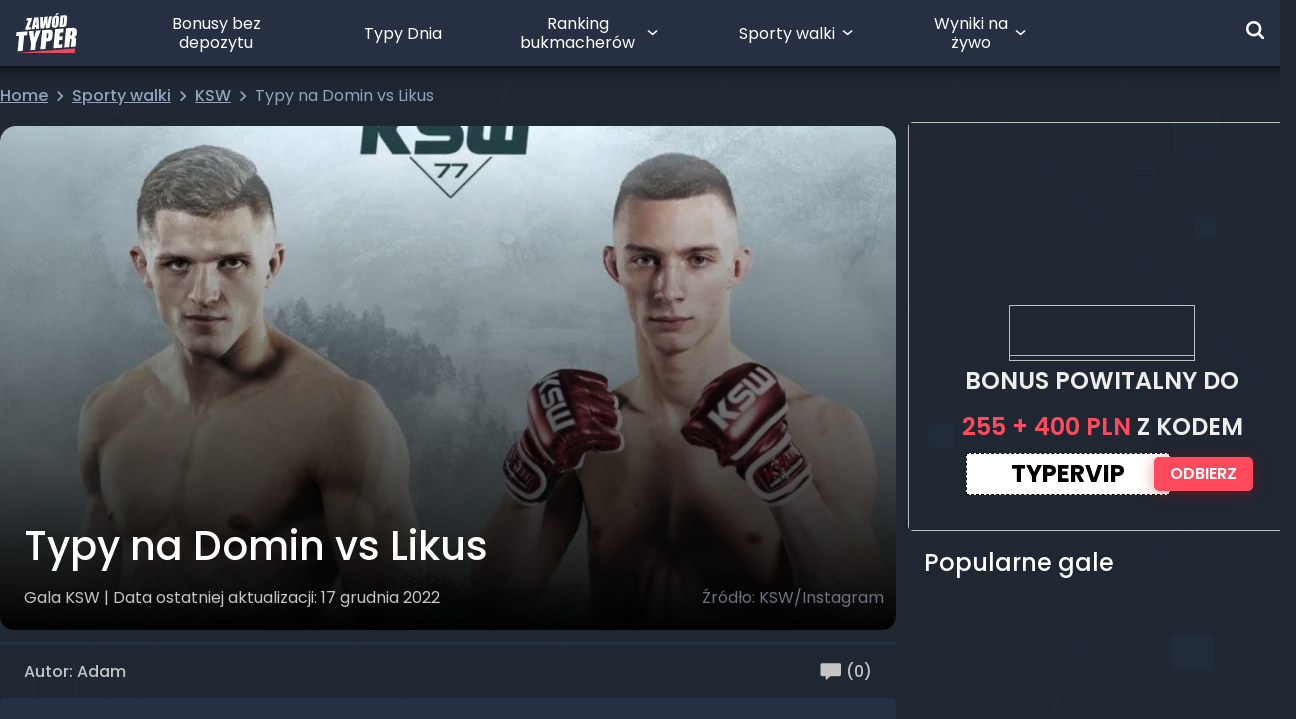

--- FILE ---
content_type: text/html; charset=UTF-8
request_url: https://zawodtyper.pl/typy-na-domin-vs-likus/
body_size: 45569
content:
<!DOCTYPE html><html lang="pl-PL"><head><script data-no-optimize="1">var litespeed_docref=sessionStorage.getItem("litespeed_docref");litespeed_docref&&(Object.defineProperty(document,"referrer",{get:function(){return litespeed_docref}}),sessionStorage.removeItem("litespeed_docref"));</script> <script src="[data-uri]" defer></script> <script src="[data-uri]" defer></script> <script data-optimized="1" src="https://zawodtyper.pl/wp-content/litespeed/js/ecfcf9e228f90c623e55b6c41f4f5e5b.js?ver=f5e5b" defer data-deferred="1"></script> <script data-optimized="1" src="https://zawodtyper.pl/wp-content/litespeed/js/af9b2fd210a8fcddbe4a0dc0763e8eba.js?ver=e8eba" defer data-deferred="1"></script> <meta charset="UTF-8"/><meta name="viewport" content="width=device-width, height=device-height, initial-scale=1, minimum-scale=1, maximum-scale=1, user-scalable=no"/><meta name="google-site-verification" content="SgOTfGh9DipxmZJV86acQRjVgq_Qqealnasx6IN6Cw4" /><meta name="thumbnail" content="https://media.zawodtyper.pl/2022/12/domin-vs-likus.jpg" /><link rel="manifest" href="/wp-content/themes/zawodtyper/manifest.json"><link rel="profile" href="https://gmpg.org/xfn/11"><link rel="apple-touch-icon" type="image/png" sizes="180x180" href="/wp-content/themes/zawodtyper/assets/images/apple-touch-icon-180x180.png"><link rel="icon" type="image/png" sizes="48x48" href="/wp-content/themes/zawodtyper/assets/images/zt-logo-48x48.png"><link rel="icon" type="image/png" sizes="192x192" href="/wp-content/themes/zawodtyper/assets/images/zt-logo-192x192.png"><meta name='robots' content='index, follow, max-image-preview:large, max-snippet:-1, max-video-preview:-1' /><title>Domin vs Likus KSW 77 - Typy, Kursy, Zakłady</title><link rel="canonical" href="https://zawodtyper.pl/typy-na-domin-vs-likus/" /><meta property="og:locale" content="pl_PL" /><meta property="og:type" content="article" /><meta property="og:title" content="Domin vs Likus KSW 77 - Typy, Kursy, Zakłady" /><meta property="og:description" content="W jednej z walk gali KSW 77 zobaczymy starcie w dywizji piórkowej. Będący na początku swojej kariery Patryk Likus zmierzy się z nieco bardziej doświadczonym Michałem Dominem. Który z zawodników ma większe szanse na wygraną w tym starciu? Zakłady bukmacherskie Domin vs Likus KSW 77 Zakłady bukmacherskie na walkę Domin vs Likus dostępne są między [&hellip;]" /><meta property="og:url" content="https://zawodtyper.pl/typy-na-domin-vs-likus/" /><meta property="og:site_name" content="ZawódTyper" /><meta property="article:publisher" content="https://www.facebook.com/Zawodtyper" /><meta property="article:published_time" content="2022-12-17T11:35:58+00:00" /><meta property="article:modified_time" content="2022-12-17T11:41:29+00:00" /><meta property="og:image" content="https://zawodtyper.pl/wp-content/uploads/2022/12/domin-vs-likus.jpg" /><meta property="og:image:width" content="1242" /><meta property="og:image:height" content="952" /><meta property="og:image:type" content="image/jpeg" /><meta name="author" content="Adam" /><meta name="twitter:card" content="summary_large_image" /><meta name="twitter:creator" content="@zawod_typer" /><meta name="twitter:site" content="@zawod_typer" /> <script type="application/ld+json" class="yoast-schema-graph">{"@context":"https://schema.org","@graph":[{"@type":"Article","@id":"https://zawodtyper.pl/typy-na-domin-vs-likus/#article","isPartOf":{"@id":"https://zawodtyper.pl/typy-na-domin-vs-likus/"},"author":{"name":"Adam","@id":"https://zawodtyper.pl/#/schema/person/8216adc00db1e49a5765f78ec8a9d496"},"headline":"Typy na Domin vs Likus","datePublished":"2022-12-17T11:35:58+00:00","dateModified":"2022-12-17T11:41:29+00:00","mainEntityOfPage":{"@id":"https://zawodtyper.pl/typy-na-domin-vs-likus/"},"wordCount":454,"commentCount":0,"publisher":{"@id":"https://zawodtyper.pl/#organization"},"image":{"@id":"https://zawodtyper.pl/typy-na-domin-vs-likus/#primaryimage"},"thumbnailUrl":"https://media.zawodtyper.pl/2022/12/domin-vs-likus.jpg","articleSection":["Gala KSW"],"inLanguage":"pl-PL","potentialAction":[{"@type":"CommentAction","name":"Comment","target":["https://zawodtyper.pl/typy-na-domin-vs-likus/#respond"]}]},{"@type":"WebPage","@id":"https://zawodtyper.pl/typy-na-domin-vs-likus/","url":"https://zawodtyper.pl/typy-na-domin-vs-likus/","name":"Domin vs Likus KSW 77 - Typy, Kursy, Zakłady","isPartOf":{"@id":"https://zawodtyper.pl/#website"},"primaryImageOfPage":{"@id":"https://zawodtyper.pl/typy-na-domin-vs-likus/#primaryimage"},"image":{"@id":"https://zawodtyper.pl/typy-na-domin-vs-likus/#primaryimage"},"thumbnailUrl":"https://media.zawodtyper.pl/2022/12/domin-vs-likus.jpg","datePublished":"2022-12-17T11:35:58+00:00","dateModified":"2022-12-17T11:41:29+00:00","breadcrumb":{"@id":"https://zawodtyper.pl/typy-na-domin-vs-likus/#breadcrumb"},"inLanguage":"pl-PL","potentialAction":[{"@type":"ReadAction","target":["https://zawodtyper.pl/typy-na-domin-vs-likus/"]}]},{"@type":"ImageObject","inLanguage":"pl-PL","@id":"https://zawodtyper.pl/typy-na-domin-vs-likus/#primaryimage","url":"https://media.zawodtyper.pl/2022/12/domin-vs-likus.jpg","contentUrl":"https://media.zawodtyper.pl/2022/12/domin-vs-likus.jpg","width":1242,"height":952,"caption":"KSW/Instagram"},{"@type":"BreadcrumbList","@id":"https://zawodtyper.pl/typy-na-domin-vs-likus/#breadcrumb","itemListElement":[{"@type":"ListItem","position":1,"name":"Strona główna","item":"https://zawodtyper.pl/"},{"@type":"ListItem","position":2,"name":"Sporty walk","item":"https://zawodtyper.pl/category/sporty-walk/"},{"@type":"ListItem","position":3,"name":"Gala KSW","item":"https://zawodtyper.pl/category/sporty-walk/typy-na-ksw/"},{"@type":"ListItem","position":4,"name":"Typy na Domin vs Likus"}]},{"@type":"WebSite","@id":"https://zawodtyper.pl/#website","url":"https://zawodtyper.pl/","name":"ZawódTyper","description":"Zawód Typer - Największa społeczność bukmacherska w Polsce","publisher":{"@id":"https://zawodtyper.pl/#organization"},"potentialAction":[{"@type":"SearchAction","target":{"@type":"EntryPoint","urlTemplate":"https://zawodtyper.pl/?s={search_term_string}"},"query-input":{"@type":"PropertyValueSpecification","valueRequired":true,"valueName":"search_term_string"}}],"inLanguage":"pl-PL"},{"@type":"Organization","@id":"https://zawodtyper.pl/#organization","name":"Zawód Typer","url":"https://zawodtyper.pl/","logo":{"@type":"ImageObject","inLanguage":"pl-PL","@id":"https://zawodtyper.pl/#/schema/logo/image/","url":"https://media.zawodtyper.pl/2025/12/Group-1000004084.png","contentUrl":"https://media.zawodtyper.pl/2025/12/Group-1000004084.png","width":1937,"height":1049,"caption":"Zawód Typer"},"image":{"@id":"https://zawodtyper.pl/#/schema/logo/image/"},"sameAs":["https://www.facebook.com/Zawodtyper","https://x.com/zawod_typer","https://www.instagram.com/zawodtyper/","https://www.youtube.com/channel/UCDTPYZ5rS74OaJNNUfo6EsA/featured"]},{"@type":"Person","@id":"https://zawodtyper.pl/#/schema/person/8216adc00db1e49a5765f78ec8a9d496","name":"Adam","image":{"@type":"ImageObject","inLanguage":"pl-PL","@id":"https://zawodtyper.pl/#/schema/person/image/","url":"https://media.zawodtyper.pl/2025/06/avatarxb1pchXw.webp","contentUrl":"https://media.zawodtyper.pl/2025/06/avatarxb1pchXw.webp","caption":"Adam"},"description":"Nic, co związane ze sportem, nie jest mi obce. Interesuję się w szczególności piłką nożną oraz sportami walki. Nie tylko śledzę wydarzenia sportowe, ale także aktywnie trenuję. Uwielbiam rywalizację i współzawodnictwo. Fan Cristiano Ronaldo i będącego już na emeryturze Khabiba Nurmagomedova. Co poza sportem? Motoryzacja, podróże i dobre jedzenie.","sameAs":["https://zawodtyper.pl/typer/5630"]}]}</script> <link rel="alternate" type="application/rss+xml" title="ZawódTyper &raquo; Kanał z wpisami" href="https://zawodtyper.pl/feed/" /><link rel="alternate" type="application/rss+xml" title="ZawódTyper &raquo; Kanał z komentarzami" href="https://zawodtyper.pl/comments/feed/" /><link rel="alternate" type="application/rss+xml" title="ZawódTyper &raquo; Typy na Domin vs Likus Kanał z komentarzami" href="https://zawodtyper.pl/typy-na-domin-vs-likus/feed/" /><link rel="alternate" title="oEmbed (JSON)" type="application/json+oembed" href="https://zawodtyper.pl/wp-json/oembed/1.0/embed?url=https%3A%2F%2Fzawodtyper.pl%2Ftypy-na-domin-vs-likus%2F" /><link rel="alternate" title="oEmbed (XML)" type="text/xml+oembed" href="https://zawodtyper.pl/wp-json/oembed/1.0/embed?url=https%3A%2F%2Fzawodtyper.pl%2Ftypy-na-domin-vs-likus%2F&#038;format=xml" /><style id='wp-img-auto-sizes-contain-inline-css'>img:is([sizes=auto i],[sizes^="auto," i]){contain-intrinsic-size:3000px 1500px}
/*# sourceURL=wp-img-auto-sizes-contain-inline-css */</style><style id="litespeed-ccss">:root{--swiper-theme-color:#007aff}:host{position:relative;display:block;margin-left:auto;margin-right:auto;z-index:1}:root{--swiper-navigation-size:44px}@keyframes button-shine{10%{opacity:1;top:100%;left:50%}to{opacity:0;top:100%;left:50%}}*,:before,:after{box-sizing:border-box;border-width:0;border-style:solid;border-color:#e5e7eb}:before,:after{--tw-content:""}html,:host{line-height:1.5;-webkit-text-size-adjust:100%;-moz-tab-size:4;-o-tab-size:4;tab-size:4;font-family:ui-sans-serif,system-ui,sans-serif,"Apple Color Emoji","Segoe UI Emoji",Segoe UI Symbol,"Noto Color Emoji";font-feature-settings:normal;font-variation-settings:normal}body{margin:0;line-height:inherit}hr{height:0;color:inherit;border-top-width:1px}h1{font-size:inherit;font-weight:inherit}a{color:inherit;text-decoration:inherit}button,input{font-family:inherit;font-feature-settings:inherit;font-variation-settings:inherit;font-size:100%;font-weight:inherit;line-height:inherit;color:inherit;margin:0;padding:0}button{text-transform:none}button,[type=button],[type=submit]{-webkit-appearance:button;background-color:#fff0;background-image:none}:-moz-focusring{outline:auto}:-moz-ui-invalid{box-shadow:none}::-webkit-inner-spin-button,::-webkit-outer-spin-button{height:auto}[type=search]{-webkit-appearance:textfield;outline-offset:-2px}::-webkit-search-decoration{-webkit-appearance:none}::-webkit-file-upload-button{-webkit-appearance:button;font:inherit}h1,hr,p{margin:0}ul{list-style:none;margin:0;padding:0}input::-moz-placeholder{opacity:1;color:#9ca3af}img,svg{display:block;vertical-align:middle}img{max-width:100%;height:auto}.primary-menu{display:flex}.primary-menu .icon{position:absolute;top:50%;right:.5rem;--tw-translate-y:-50%;transform:translate(var(--tw-translate-x),var(--tw-translate-y)) rotate(var(--tw-rotate)) skew(var(--tw-skew-x)) skewY(var(--tw-skew-y)) scaleX(var(--tw-scale-x)) scaleY(var(--tw-scale-y))}.primary-menu li{font-size:inherit;line-height:1.25;position:relative;-moz-column-break-inside:avoid;break-inside:avoid;display:flex;flex-grow:0;align-items:center;justify-content:center;text-align:center}.primary-menu li#menu-item-116533>ul:after{content:"\a";position:absolute;background-color:#fff0;background-size:contain;top:-25px;bottom:0;left:0;z-index:0;width:100%;height:40px}.primary-menu li#menu-item-116533>ul{display:grid;grid-template-columns:1fr 1fr;left:-25%}.primary-menu li#menu-item-9267,.primary-menu li#menu-item-116533{max-width:150px}.primary-menu li#menu-item-134407{max-width:100px}.primary-menu li#menu-item-116533 ul.sub-menu{min-width:554px}.primary-menu>li{margin-left:1rem}@media (min-width:1280px){.primary-menu>li{margin-left:1.5rem}.primary-menu>li>a{padding-top:.5rem;padding-bottom:.5rem}}.primary-menu>li.menu-item-has-children>a{padding-right:1.6rem}.primary-menu a{line-height:1.2;text-decoration:none!important;word-break:normal;word-wrap:normal;display:inline-block;background-image:none!important;--tw-text-opacity:1 !important;color:rgb(255 255 255/var(--tw-text-opacity))!important}.primary-menu ul{z-index:900;-moz-column-gap:2.5rem;column-gap:2.5rem;border-radius:5px;--tw-bg-opacity:1;background-color:rgb(38 48 66/var(--tw-bg-opacity));padding:1rem;--tw-shadow:0 4px 4px rgba(0, 0, 0, .25);--tw-shadow-colored:0 4px 4px var(--tw-shadow-color);box-shadow:var(--tw-ring-offset-shadow,0 0 #0000),var(--tw-ring-shadow,0 0 #0000),var(--tw-shadow);opacity:0;position:absolute;top:calc(100% + 1.5rem);transform:translate(-20%,.6rem);white-space:nowrap;grid-column-gap:40px}.primary-menu ul li{width:-moz-max-content;width:max-content;padding-top:.75rem;padding-bottom:.75rem}.hamburger span{height:3px;float:right;background-color:#f2f2f2;display:block;opacity:1;border-radius:4px}.hamburger span:nth-of-type(1){width:29px}.hamburger span:nth-of-type(2){width:21px;margin-top:9px}.hamburger span:nth-of-type(3){width:23px;margin-top:9px}#mobile-menu>div>ul>li{position:relative}#mobile-menu>div>ul>li:before{position:absolute;top:0;left:0;width:100%;border-bottom-width:1px;content:var(--tw-content);border-color:#ffffff1a}#mobile-menu ul{width:340px}#mobile-menu ul li{padding:15px 18px;position:relative}#mobile-menu ul li .icon{position:absolute;right:9px;top:14px;width:31px;height:26px;padding:10px}#mobile-menu ul li ul{padding:13px 0 0;display:none;max-width:300px}#mobile-menu ul li ul li{outline:none;padding:7px 0}#mobile-menu ul li ul li a{font-size:.875rem!important;line-height:1.25rem!important;--tw-text-opacity:1 !important;color:rgb(206 206 206/var(--tw-text-opacity))!important}#mobile-menu ul li a{background-image:none!important;--tw-text-opacity:1 !important;color:rgb(255 255 255/var(--tw-text-opacity))!important;text-decoration-line:none!important}input[type=search]::-ms-clear{display:none;width:0;height:0}input[type=search]::-ms-reveal{display:none;width:0;height:0}input[type=search]::-webkit-search-decoration,input[type=search]::-webkit-search-cancel-button,input[type=search]::-webkit-search-results-button,input[type=search]::-webkit-search-results-decoration{display:none}.post #breadcrumbs a span{font-weight:500;text-decoration-line:underline}.post #breadcrumbs svg{height:.625rem;width:.625rem}@media (min-width:1280px){.post #breadcrumbs svg{height:.75rem;width:.75rem}}.post #breadcrumbs svg{margin-left:.125rem!important;margin-right:.125rem!important}.post .post-content>p{margin-bottom:1.25rem;overflow-wrap:break-word;font-weight:300;line-height:27px;letter-spacing:.03em}.post .post-content>div{clear:both}*{scroll-behavior:smooth}html{height:100%}body{display:flex;min-height:100%;flex-direction:column;--tw-bg-opacity:1;background-color:rgb(31 39 51/var(--tw-bg-opacity));padding-top:66px;--tw-text-opacity:1;color:rgb(238 238 238/var(--tw-text-opacity));font-family:Poppins,sans-serif}body * ::-webkit-scrollbar{height:2px;width:5px}@media (min-width:1280px){body * ::-webkit-scrollbar{height:15px;width:15px}}body * ::-webkit-scrollbar-track{--tw-bg-opacity:1;background-color:rgb(44 57 75/var(--tw-bg-opacity))}@media (min-width:1280px){body * ::-webkit-scrollbar-track{background-color:#fff0}}body * ::-webkit-scrollbar-thumb{border-radius:6.25rem;border-width:5px;--tw-border-opacity:1;border-color:rgb(147 163 186/var(--tw-border-opacity));background-color:#ffffff4d;background-clip:content-box}@media (min-width:1280px){body * ::-webkit-scrollbar-thumb{border-width:4px;border-style:solid;border-color:#fff0}}h1:not(.no-default-style){margin-top:1rem;margin-bottom:1rem;font-size:32px;font-weight:500;line-height:2.5rem;--tw-text-opacity:1;color:rgb(255 255 255/var(--tw-text-opacity))}@media (min-width:1280px){h1:not(.no-default-style){font-size:40px;line-height:3rem}}a:not(.no-default-style){--tw-text-opacity:1;color:rgb(102 233 126/var(--tw-text-opacity));background-image:linear-gradient(to right,#66e97e 0% 100%);background-repeat:repeat-x;background-position:0 90%;background-size:100% 1px}a:not(.no-default-style):has(>img){background-image:none!important}input[type=search]{-webkit-appearance:none!important}input[type=search]:not(.no-default-style){width:100%;border-radius:5px;border-width:1px;--tw-border-opacity:1;border-color:rgb(58 75 100/var(--tw-border-opacity));--tw-bg-opacity:1;background-color:rgb(44 57 76/var(--tw-bg-opacity));padding-left:.875rem;padding-right:.875rem;font-size:.75rem;line-height:1rem;font-weight:400;--tw-text-opacity:.4}*,:before,:after{--tw-border-spacing-x:0;--tw-border-spacing-y:0;--tw-translate-x:0;--tw-translate-y:0;--tw-rotate:0;--tw-skew-x:0;--tw-skew-y:0;--tw-scale-x:1;--tw-scale-y:1;--tw-pan-x:;--tw-pan-y:;--tw-pinch-zoom:;--tw-scroll-snap-strictness:proximity;--tw-gradient-from-position:;--tw-gradient-via-position:;--tw-gradient-to-position:;--tw-ordinal:;--tw-slashed-zero:;--tw-numeric-figure:;--tw-numeric-spacing:;--tw-numeric-fraction:;--tw-ring-inset:;--tw-ring-offset-width:0px;--tw-ring-offset-color:#fff;--tw-ring-color:rgb(59 130 246 / .5);--tw-ring-offset-shadow:0 0 #0000;--tw-ring-shadow:0 0 #0000;--tw-shadow:0 0 #0000;--tw-shadow-colored:0 0 #0000;--tw-blur:;--tw-brightness:;--tw-contrast:;--tw-grayscale:;--tw-hue-rotate:;--tw-invert:;--tw-saturate:;--tw-sepia:;--tw-drop-shadow:;--tw-backdrop-blur:;--tw-backdrop-brightness:;--tw-backdrop-contrast:;--tw-backdrop-grayscale:;--tw-backdrop-hue-rotate:;--tw-backdrop-invert:;--tw-backdrop-opacity:;--tw-backdrop-saturate:;--tw-backdrop-sepia:}::backdrop{--tw-border-spacing-x:0;--tw-border-spacing-y:0;--tw-translate-x:0;--tw-translate-y:0;--tw-rotate:0;--tw-skew-x:0;--tw-skew-y:0;--tw-scale-x:1;--tw-scale-y:1;--tw-pan-x:;--tw-pan-y:;--tw-pinch-zoom:;--tw-scroll-snap-strictness:proximity;--tw-gradient-from-position:;--tw-gradient-via-position:;--tw-gradient-to-position:;--tw-ordinal:;--tw-slashed-zero:;--tw-numeric-figure:;--tw-numeric-spacing:;--tw-numeric-fraction:;--tw-ring-inset:;--tw-ring-offset-width:0px;--tw-ring-offset-color:#fff;--tw-ring-color:rgb(59 130 246 / .5);--tw-ring-offset-shadow:0 0 #0000;--tw-ring-shadow:0 0 #0000;--tw-shadow:0 0 #0000;--tw-shadow-colored:0 0 #0000;--tw-blur:;--tw-brightness:;--tw-contrast:;--tw-grayscale:;--tw-hue-rotate:;--tw-invert:;--tw-saturate:;--tw-sepia:;--tw-drop-shadow:;--tw-backdrop-blur:;--tw-backdrop-brightness:;--tw-backdrop-contrast:;--tw-backdrop-grayscale:;--tw-backdrop-hue-rotate:;--tw-backdrop-invert:;--tw-backdrop-opacity:;--tw-backdrop-saturate:;--tw-backdrop-sepia:}.container{width:100%;padding-right:.75rem;padding-left:.75rem}@media (min-width:640px){.container{max-width:640px;padding-right:1rem;padding-left:1rem}}@media (min-width:768px){.container{max-width:768px;padding-right:1rem;padding-left:1rem}}@media (min-width:1024px){.container{max-width:1024px;padding-right:1rem;padding-left:1rem}}@media (min-width:1280px){.container{max-width:1280px;padding-right:1.5rem;padding-left:1.5rem}}.zt-button{white-space:nowrap;border-radius:5px;--tw-bg-opacity:1;background-color:rgb(255 74 93/var(--tw-bg-opacity));padding:.75rem 1rem;font-size:14px;font-weight:500;line-height:1.25rem;letter-spacing:.001em;--tw-text-opacity:1;color:rgb(255 255 255/var(--tw-text-opacity))}.zt-button-transparent{white-space:nowrap;border-radius:5px;border-width:1px;--tw-border-opacity:1;border-color:rgb(255 74 93/var(--tw-border-opacity));background-color:#fff0;padding:.75rem 1rem;font-size:14px;font-weight:500;line-height:1.25rem;letter-spacing:.001em;--tw-text-opacity:1;color:rgb(255 74 93/var(--tw-text-opacity))}.gradient-shadow{position:relative;display:inline-block}.gradient-shadow:after{content:"";position:absolute;left:0;top:0;width:100%;height:100%;display:inline-block;background-image:linear-gradient(to top,var(--tw-gradient-stops));--tw-gradient-from:#000 var(--tw-gradient-from-position);--tw-gradient-to:rgb(0 0 0 / 0) var(--tw-gradient-to-position);--tw-gradient-stops:var(--tw-gradient-from), var(--tw-gradient-to)}.x-close-modal{position:absolute;top:13px;right:1.25rem;z-index:1000;display:flex;height:26px;width:26px;align-items:center;justify-content:center;border-radius:5px;--tw-bg-opacity:1;background-color:rgb(49 62 80/var(--tw-bg-opacity))}.x-close-modal:before{position:static!important;display:block!important;content:url(data:image/svg+xml,%3Csvg\ width=\'12\'\ height=\'12\'\ viewBox=\'0\ 0\ 12\ 12\'\ fill=\'none\'\ xmlns=\'http://www.w3.org/2000/svg\'%3E%3Cpath\ d=\'M0.752537\ 11.6873C0.694959\ 11.6877\ 0.637882\ 11.6766\ 0.584578\ 11.6549C0.531274\ 11.6331\ 0.482792\ 11.601\ 0.441912\ 11.5605C0.400906\ 11.5198\ 0.368358\ 11.4714\ 0.346147\ 11.4181C0.323935\ 11.3648\ 0.3125\ 11.3076\ 0.3125\ 11.2498C0.3125\ 11.1921\ 0.323935\ 11.1349\ 0.346147\ 11.0816C0.368358\ 11.0283\ 0.400906\ 10.9799\ 0.441912\ 10.9392L10.9419\ 0.439212C11.0243\ 0.356829\ 11.136\ 0.310547\ 11.2525\ 0.310547C11.369\ 0.310547\ 11.4808\ 0.356829\ 11.5632\ 0.439212C11.6455\ 0.521595\ 11.6918\ 0.63333\ 11.6918\ 0.749837C11.6918\ 0.866344\ 11.6455\ 0.978079\ 11.5632\ 1.06046L1.06316\ 11.5605C1.02228\ 11.601\ 0.9738\ 11.6331\ 0.920496\ 11.6549C0.867192\ 11.6766\ 0.810115\ 11.6877\ 0.752537\ 11.6873Z\'\ fill=\'white\'/%3E%3Cpath\ d=\'M11.2518\ 11.6873C11.1942\ 11.6877\ 11.1371\ 11.6766\ 11.0838\ 11.6549C11.0305\ 11.6331\ 10.982\ 11.601\ 10.9412\ 11.5605L0.441165\ 1.06046C0.358782\ 0.978079\ 0.3125\ 0.866344\ 0.3125\ 0.749837C0.3125\ 0.63333\ 0.358782\ 0.521595\ 0.441165\ 0.439212C0.523548\ 0.356829\ 0.635283\ 0.310547\ 0.75179\ 0.310547C0.868297\ 0.310547\ 0.980032\ 0.356829\ 1.06242\ 0.439212L11.5624\ 10.9392C11.6034\ 10.9799\ 11.636\ 11.0283\ 11.6582\ 11.0816C11.6804\ 11.1349\ 11.6918\ 11.1921\ 11.6918\ 11.2498C11.6918\ 11.3076\ 11.6804\ 11.3648\ 11.6582\ 11.4181C11.636\ 11.4714\ 11.6034\ 11.5198\ 11.5624\ 11.5605C11.5215\ 11.601\ 11.4731\ 11.6331\ 11.4197\ 11.6549C11.3664\ 11.6766\ 11.3094\ 11.6877\ 11.2518\ 11.6873Z\'\ fill=\'white\'/%3E%3C/svg%3E)!important;width:initial!important;height:initial!important}.sr-only{position:absolute;width:1px;height:1px;padding:0;margin:-1px;overflow:hidden;clip:rect(0,0,0,0);white-space:nowrap;border-width:0}.fixed{position:fixed}.absolute{position:absolute}.relative{position:relative}.-left-2{left:-.5rem}.-right-4{right:-1rem}.bottom-0{bottom:0}.bottom-5{bottom:1.25rem}.bottom-7{bottom:1.75rem}.bottom-\[-90px\]{bottom:-90px}.left-0{left:0}.left-1\/2{left:50%}.right-3{right:.75rem}.top-0{top:0}.top-1\/2{top:50%}.-z-10{z-index:-10}.z-10{z-index:10}.z-\[1001\]{z-index:1001}.z-backdrop{z-index:999}.z-modal{z-index:1000}.z-navbar{z-index:900}.order-3{order:3}.order-4{order:4}.order-last{order:9999}.float-left{float:left}.-m-2{margin:-.5rem}.\!my-0{margin-top:0!important;margin-bottom:0!important}.-mx-4{margin-left:-1rem;margin-right:-1rem}.mx-\[10px\]{margin-left:10px;margin-right:10px}.mx-auto{margin-left:auto;margin-right:auto}.my-3{margin-top:.75rem;margin-bottom:.75rem}.my-\[8px\]{margin-top:8px;margin-bottom:8px}.my-auto{margin-top:auto;margin-bottom:auto}.-mt-1\.5{margin-top:-.375rem}.-mt-3{margin-top:-.75rem}.-mt-\[3px\]{margin-top:-3px}.mb-5{margin-bottom:1.25rem}.mb-\[15px\]{margin-bottom:15px}.mb-\[2px\]{margin-bottom:2px}.mb-px{margin-bottom:1px}.ml-auto{margin-left:auto}.mr-2{margin-right:.5rem}.mr-2\.5{margin-right:.625rem}.mt-3{margin-top:.75rem}.mt-4{margin-top:1rem}.mt-5{margin-top:1.25rem}.mt-8{margin-top:2rem}.mt-\[14px\]{margin-top:14px}.box-content{box-sizing:content-box}.block{display:block}.inline-block{display:inline-block}.inline{display:inline}.flex{display:flex}.\!hidden{display:none!important}.hidden{display:none}.h-10{height:2.5rem}.h-4{height:1rem}.h-5{height:1.25rem}.h-\[150vh\]{height:150vh}.h-\[19px\]{height:19px}.h-\[30px\]{height:30px}.h-\[37px\]{height:37px}.h-\[50px\]{height:50px}.h-\[56px\]{height:56px}.h-\[calc\(100\%_\+_10px\)\]{height:calc(100% + 10px)}.h-\[calc\(100\%_-_66px\)\]{height:calc(100% - 66px)}.h-full{height:100%}.w-4{width:1rem}.w-5{width:1.25rem}.w-9{width:2.25rem}.w-\[110\%\]{width:110%}.w-\[150vw\]{width:150vw}.w-\[152px\]{width:152px}.w-\[304px\]{width:304px}.w-\[30px\]{width:30px}.w-\[340px\]{width:340px}.w-\[423px\]{width:423px}.w-\[61px\]{width:61px}.w-\[85\%\]{width:85%}.w-full{width:100%}.max-w-\[300px\]{max-width:300px}.max-w-\[305px\]{max-width:305px}.shrink-0{flex-shrink:0}.grow{flex-grow:1}.-translate-x-1\/2{--tw-translate-x:-50%;transform:translate(var(--tw-translate-x),var(--tw-translate-y)) rotate(var(--tw-rotate)) skew(var(--tw-skew-x)) skewY(var(--tw-skew-y)) scaleX(var(--tw-scale-x)) scaleY(var(--tw-scale-y))}.-translate-x-2\/3{--tw-translate-x:-66.666667%;transform:translate(var(--tw-translate-x),var(--tw-translate-y)) rotate(var(--tw-rotate)) skew(var(--tw-skew-x)) skewY(var(--tw-skew-y)) scaleX(var(--tw-scale-x)) scaleY(var(--tw-scale-y))}.-translate-y-1\/2{--tw-translate-y:-50%;transform:translate(var(--tw-translate-x),var(--tw-translate-y)) rotate(var(--tw-rotate)) skew(var(--tw-skew-x)) skewY(var(--tw-skew-y)) scaleX(var(--tw-scale-x)) scaleY(var(--tw-scale-y))}.translate-x-\[52px\]{--tw-translate-x:52px;transform:translate(var(--tw-translate-x),var(--tw-translate-y)) rotate(var(--tw-rotate)) skew(var(--tw-skew-x)) skewY(var(--tw-skew-y)) scaleX(var(--tw-scale-x)) scaleY(var(--tw-scale-y))}.translate-y-1{--tw-translate-y:.25rem;transform:translate(var(--tw-translate-x),var(--tw-translate-y)) rotate(var(--tw-rotate)) skew(var(--tw-skew-x)) skewY(var(--tw-skew-y)) scaleX(var(--tw-scale-x)) scaleY(var(--tw-scale-y))}.transform-gpu{transform:translate3d(var(--tw-translate-x),var(--tw-translate-y),0) rotate(var(--tw-rotate)) skew(var(--tw-skew-x)) skewY(var(--tw-skew-y)) scaleX(var(--tw-scale-x)) scaleY(var(--tw-scale-y))}.appearance-none{-webkit-appearance:none;-moz-appearance:none;appearance:none}.flex-col{flex-direction:column}.flex-wrap{flex-wrap:wrap}.flex-nowrap{flex-wrap:nowrap}.items-center{align-items:center}.justify-center{justify-content:center}.justify-between{justify-content:space-between}.gap-6{gap:1.5rem}.gap-x-1{-moz-column-gap:.25rem;column-gap:.25rem}.gap-x-5{-moz-column-gap:1.25rem;column-gap:1.25rem}.gap-y-4{row-gap:1rem}.overflow-hidden{overflow:hidden}.overflow-y-auto{overflow-y:auto}.overflow-x-hidden{overflow-x:hidden}.whitespace-nowrap{white-space:nowrap}.rounded{border-radius:.25rem}.rounded-full{border-radius:9999px}.rounded-zt{border-radius:5px}.rounded-t-zt{border-top-left-radius:5px;border-top-right-radius:5px}.border{border-width:1px}.border-t{border-top-width:1px}.border-t-\[3px\]{border-top-width:3px}.border-dashed{border-style:dashed}.border-none{border-style:none}.border-black{--tw-border-opacity:1;border-color:rgb(0 0 0/var(--tw-border-opacity))}.border-gray-400{--tw-border-opacity:1;border-color:rgb(156 163 175/var(--tw-border-opacity))}.border-zt-light{--tw-border-opacity:1;border-color:rgb(58 75 100/var(--tw-border-opacity))}.border-zt-normal{--tw-border-opacity:1;border-color:rgb(38 48 66/var(--tw-border-opacity))}.\!bg-black\/40{background-color:#0006!important}.bg-\[\#1A222D\]{--tw-bg-opacity:1;background-color:rgb(26 34 45/var(--tw-bg-opacity))}.bg-black\/20{background-color:#0003}.bg-white{--tw-bg-opacity:1;background-color:rgb(255 255 255/var(--tw-bg-opacity))}.bg-zt-main{--tw-bg-opacity:1;background-color:rgb(31 39 51/var(--tw-bg-opacity))}.bg-zt-normal{--tw-bg-opacity:1;background-color:rgb(38 48 66/var(--tw-bg-opacity))}.bg-zt-red{--tw-bg-opacity:1;background-color:rgb(255 74 93/var(--tw-bg-opacity))}.bg-\[url\(\/wp-content\/themes\/zawodtyper\/assets\/images\/bg-particle\.svg\)\]{background-image:url(/wp-content/themes/zawodtyper/assets/images/bg-particle.svg)}.bg-contain{background-size:contain}.bg-clip-padding{background-clip:padding-box}.bg-no-repeat{background-repeat:no-repeat}.fill-text{fill:#fff}.object-contain{-o-object-fit:contain;object-fit:contain}.object-cover{-o-object-fit:cover;object-fit:cover}.object-center{-o-object-position:center;object-position:center}.p-0{padding:0}.p-2{padding:.5rem}.p-3{padding:.75rem}.p-4{padding:1rem}.\!px-4{padding-left:1rem!important;padding-right:1rem!important}.px-11{padding-left:2.75rem;padding-right:2.75rem}.px-2{padding-left:.5rem;padding-right:.5rem}.px-3{padding-left:.75rem;padding-right:.75rem}.px-4{padding-left:1rem;padding-right:1rem}.px-\[22px\]{padding-left:22px;padding-right:22px}.py-1{padding-top:.25rem;padding-bottom:.25rem}.py-2{padding-top:.5rem;padding-bottom:.5rem}.py-\[5px\]{padding-top:5px;padding-bottom:5px}.pb-1{padding-bottom:.25rem}.pb-2{padding-bottom:.5rem}.pb-4{padding-bottom:1rem}.pb-\[26px\]{padding-bottom:26px}.pb-\[8px\]{padding-bottom:8px}.pl-2{padding-left:.5rem}.pl-3{padding-left:.75rem}.pl-5{padding-left:1.25rem}.pr-8{padding-right:2rem}.pt-3{padding-top:.75rem}.pt-4{padding-top:1rem}.pt-\[20px\]{padding-top:20px}.pt-\[56\.25\%\]{padding-top:56.25%}.pt-\[5px\]{padding-top:5px}.text-center{text-align:center}.text-right{text-align:right}.align-middle{vertical-align:middle}.text-2xl{font-size:1.5rem;line-height:2rem}.text-\[12px\]{font-size:12px}.text-\[16px\]{font-size:16px}.text-sm{font-size:.875rem;line-height:1.25rem}.text-xl{font-size:1.25rem;line-height:1.75rem}.font-\[500\]{font-weight:500}.font-bold{font-weight:700}.font-medium{font-weight:500}.font-semibold{font-weight:600}.uppercase{text-transform:uppercase}.leading-\[46px\]{line-height:46px}.text-\[\#C5C5C5\]{--tw-text-opacity: 1;color:rgb(197 197 197/var(--tw-text-opacity))}.text-black{--tw-text-opacity: 1;color:rgb(0 0 0/var(--tw-text-opacity))}.text-gray-500{--tw-text-opacity: 1;color:rgb(107 114 128/var(--tw-text-opacity))}.text-text{--tw-text-opacity: 1;color:rgb(255 255 255/var(--tw-text-opacity))}.text-zt-more{--tw-text-opacity: 1;color:rgb(147 163 186/var(--tw-text-opacity))}.text-zt-red{--tw-text-opacity: 1;color:rgb(255 74 93/var(--tw-text-opacity))}.underline{text-decoration-line:underline}.\!no-underline{text-decoration-line:none!important}.opacity-0{opacity:0}.shadow-\[0_0_12px_\#000\]{--tw-shadow: 0 0 12px #000;--tw-shadow-colored: 0 0 12px var(--tw-shadow-color);box-shadow:var(--tw-ring-offset-shadow, 0 0 #0000),var(--tw-ring-shadow, 0 0 #0000),var(--tw-shadow)}.shadow-\[0_2px_15px_0_rgba\(196\,12\,12\,\.4\)\]{--tw-shadow: 0 2px 15px 0 rgba(196,12,12,.4);--tw-shadow-colored: 0 2px 15px 0 var(--tw-shadow-color);box-shadow:var(--tw-ring-offset-shadow, 0 0 #0000),var(--tw-ring-shadow, 0 0 #0000),var(--tw-shadow)}.shadow-around{--tw-shadow: 0 0 10px #161821;--tw-shadow-colored: 0 0 10px var(--tw-shadow-color);box-shadow:var(--tw-ring-offset-shadow, 0 0 #0000),var(--tw-ring-shadow, 0 0 #0000),var(--tw-shadow)}.shadow-sm{--tw-shadow: 0 1px 2px 0 rgb(0 0 0 / .05);--tw-shadow-colored: 0 1px 2px 0 var(--tw-shadow-color);box-shadow:var(--tw-ring-offset-shadow, 0 0 #0000),var(--tw-ring-shadow, 0 0 #0000),var(--tw-shadow)}.shadow-zt{--tw-shadow: 0 4px 4px rgba(0, 0, 0, .25);--tw-shadow-colored: 0 4px 4px var(--tw-shadow-color);box-shadow:var(--tw-ring-offset-shadow, 0 0 #0000),var(--tw-ring-shadow, 0 0 #0000),var(--tw-shadow)}.shadow-black{--tw-shadow-color: #000;--tw-shadow: var(--tw-shadow-colored) }.outline-none{outline:2px solid transparent;outline-offset:2px}.only-mobile-flex{display:flex}@media (min-width:1280px){.only-mobile-flex{display:none}}.only-desktop{display:none}@media (min-width:1280px){.only-desktop{display:block}}.overflow-y-overlay{overflow-y:overlay}.shine-animation:after{animation:button-shine 5s ease-in-out infinite;animation-fill-mode:forwards;content:"";position:absolute;top:-140%;left:-50%;width:120%;height:100%;opacity:0;transform:rotate(320deg);background:#ffffff21;background:linear-gradient(to right,#ffffff21 0% 77%,#ffffff80 92%,#ffffff54 0% 77%,#ffffffb3 92%,#fff0)}input:-webkit-autofill{box-shadow:inset 0 33px 25px #2c394c,inset 0 99px 5px #2c394c!important;--tw-text-opacity: 1;color:rgb(255 255 255/var(--tw-text-opacity));caret-color:#fff;-webkit-text-fill-color:#FFF}input:-webkit-autofill{box-shadow:inset 0 33px 25px #2c394c,inset 0 99px 5px #2c394c!important;--tw-text-opacity: 1;color:rgb(255 255 255/var(--tw-text-opacity));caret-color:#fff;-webkit-text-fill-color:#FFF}:focus{outline:none}#breadcrumbs{margin-top:.75rem;margin-bottom:.75rem;overflow-x:auto;overflow-y:hidden;white-space:nowrap;line-height:1.25}@media (min-width:1280px){#breadcrumbs{overflow-x:hidden;text-overflow:ellipsis;margin-top:1.25rem!important;margin-bottom:1.25rem!important}}#breadcrumbs{-ms-overflow-style:none;scrollbar-width:none}#breadcrumbs::-webkit-scrollbar{display:none}#breadcrumbs span a span{font-weight:500;text-decoration-line:underline}#breadcrumbs span span{font-weight:400}#breadcrumbs svg{height:.625rem;width:.625rem}@media (min-width:1280px){#breadcrumbs svg{height:.75rem;width:.75rem}}#breadcrumbs svg{margin-left:.125rem!important;margin-right:.125rem!important}#breadcrumbs a,#breadcrumbs>span{font-size:14px;--tw-text-opacity: 1;color:rgb(147 163 186/var(--tw-text-opacity))}@media (min-width:1280px){#breadcrumbs a,#breadcrumbs>span{font-size:16px}}.offcanvas{position:fixed;z-index:1000;display:flex;max-width:100%;flex-direction:column;outline-width:0px;visibility:hidden}.offcanvas.offcanvas-end{right:0;--tw-translate-x: 100%;transform:translate(var(--tw-translate-x),var(--tw-translate-y)) rotate(var(--tw-rotate)) skew(var(--tw-skew-x)) skewY(var(--tw-skew-y)) scaleX(var(--tw-scale-x)) scaleY(var(--tw-scale-y))}.collapse:not(.show){display:none}.before-triangle-up:before{position:absolute;top:-11px;border-style:solid;--tw-content: "";content:var(--tw-content);border-left-color:transparent!important;border-right-color:transparent!important;border-top-color:transparent!important;border-width:0 14px 11px 14px}:target{scroll-margin-top:0px}@media (min-width:1280px){:target{scroll-margin-top:80px}}::-webkit-resizer{background:url(data:image/svg+xml,%3C%3Fxml\ version=\'1.0\'\ encoding=\'utf-8\'%3F%3E%3Csvg\ viewBox=\'0\ 0\ 100\ 100\'\ xmlns=\'http://www.w3.org/2000/svg\'\ style=\'stroke-linecap:round;stroke-width:4px;stroke:rgb\(0\ 0\ 0\ /\ .8\);\'%3E%3Cline\ x1=\'80\'\ y1=\'30\'\ x2=\'30\'\ y2=\'80\'/%3E%3Cline\ x1=\'80\'\ y1=\'60\'\ x2=\'60\'\ y2=\'80\'/%3E%3C/svg%3E)}::-webkit-scrollbar-corner{background-color:transparent}.form-check-input:checked[type=checkbox]{background-image:url(data:image/svg+xml,%3csvg\ xmlns=\'http://www.w3.org/2000/svg\'\ viewBox=\'0\ 0\ 20\ 20\'%3e%3cpath\ fill=\'none\'\ stroke=\'%23fff\'\ stroke-linecap=\'round\'\ stroke-linejoin=\'round\'\ stroke-width=\'3\'\ d=\'M6\ 10l3\ 3l6-6\'/%3e%3c/svg%3e)}.form-switch .form-check-input{margin-top:.1rem;background-image:url(data:image/svg+xml,%3csvg\ xmlns=\'http://www.w3.org/2000/svg\'\ viewBox=\'-3.5\ -3.5\ 7\ 7\'%3e%3ccircle\ r=\'3\'\ fill=\'%23fff\'/%3e%3c/svg%3e);background-position:left center}.form-switch .form-check-input:checked{background-position:right center;background-image:url(data:image/svg+xml,%3csvg\ xmlns=\'http://www.w3.org/2000/svg\'\ viewBox=\'-3.5\ -3.5\ 7\ 7\'%3e%3ccircle\ r=\'3\'\ fill=\'%23fff\'/%3e%3c/svg%3e)}@media (min-width:1280px){.xl\:container{width:100%;padding-right:.75rem;padding-left:.75rem}@media (min-width:640px){.xl\:container{max-width:640px;padding-right:1rem;padding-left:1rem}}@media (min-width:768px){.xl\:container{max-width:768px;padding-right:1rem;padding-left:1rem}}@media (min-width:1024px){.xl\:container{max-width:1024px;padding-right:1rem;padding-left:1rem}}.xl\:container{max-width:1280px;padding-right:1.5rem;padding-left:1.5rem}}.before\:absolute:before{content:var(--tw-content);position:absolute}.before\:left-0:before{content:var(--tw-content);left:0}.before\:right-\[11px\]:before{content:var(--tw-content);right:11px}.before\:top-0:before{content:var(--tw-content);top:0}.before\:w-full:before{content:var(--tw-content);width:100%}.before\:border-b:before{content:var(--tw-content);border-bottom-width:1px}.before\:border-white\/10:before{content:var(--tw-content);border-color:#ffffff1a}.before\:border-zt-normal:before{content:var(--tw-content);--tw-border-opacity: 1;border-color:rgb(38 48 66/var(--tw-border-opacity))}.checked\:border-zt-red:checked{--tw-border-opacity: 1;border-color:rgb(255 74 93/var(--tw-border-opacity))}.checked\:bg-zt-red:checked{--tw-bg-opacity: 1;background-color:rgb(255 74 93/var(--tw-bg-opacity))}@media (min-width:640px){.sm\:mt-0{margin-top:0}.sm\:rounded-2xl{border-radius:1rem}.sm\:pt-0{padding-top:0}}@media (min-width:1280px){.xl\:absolute{position:absolute}.xl\:relative{position:relative}.xl\:order-1{order:1}.xl\:order-2{order:2}.xl\:col-\[span_14_\/_span_14\]{grid-column:span 14/span 14}.xl\:col-\[span_6_\/_span_6\]{grid-column:span 6/span 6}.xl\:mx-auto{margin-left:auto;margin-right:auto}.xl\:my-0{margin-top:0;margin-bottom:0}.xl\:mb-2{margin-bottom:.5rem}.xl\:mb-4{margin-bottom:1rem}.xl\:ml-3{margin-left:.75rem}.xl\:ml-4{margin-left:1rem}.xl\:mt-0{margin-top:0}.xl\:mt-6{margin-top:1.5rem}.xl\:mt-8{margin-top:2rem}.xl\:flex{display:flex}.xl\:grid{display:grid}.xl\:hidden{display:none}.xl\:h-\[40px\]{height:40px}.xl\:h-\[66px\]{height:66px}.xl\:w-\[1280px\]{width:1280px}.xl\:grid-cols-\[repeat\(20\,_minmax\(0\,_1fr\)\)\]{grid-template-columns:repeat(20,minmax(0,1fr))}.xl\:\!flex-nowrap{flex-wrap:nowrap!important}.xl\:p-0{padding:0}.xl\:px-0{padding-left:0;padding-right:0}.xl\:px-12{padding-left:3rem;padding-right:3rem}.xl\:px-6{padding-left:1.5rem;padding-right:1.5rem}.xl\:px-\[26px\]{padding-left:26px;padding-right:26px}.xl\:px-\[40px\]{padding-left:40px;padding-right:40px}.xl\:py-4{padding-top:1rem;padding-bottom:1rem}.xl\:py-8{padding-top:2rem;padding-bottom:2rem}.xl\:pb-5{padding-bottom:1.25rem}.xl\:pb-\[13px\]{padding-bottom:13px}.xl\:pl-0{padding-left:0}.xl\:pr-0{padding-right:0}.xl\:pt-0{padding-top:0}.xl\:pt-\[10px\]{padding-top:10px}.xl\:pt-\[2px\]{padding-top:2px}.xl\:text-2xl{font-size:1.5rem;line-height:2rem}.xl\:text-\[16px\]{font-size:16px}.xl\:text-base{font-size:1rem;line-height:1.5rem}.xl\:font-medium{font-weight:500}.xl\:normal-case{text-transform:none}.xl\:text-white{--tw-text-opacity: 1;color:rgb(255 255 255/var(--tw-text-opacity))}}:root{--wp--preset--aspect-ratio--square:1;--wp--preset--aspect-ratio--4-3:4/3;--wp--preset--aspect-ratio--3-4:3/4;--wp--preset--aspect-ratio--3-2:3/2;--wp--preset--aspect-ratio--2-3:2/3;--wp--preset--aspect-ratio--16-9:16/9;--wp--preset--aspect-ratio--9-16:9/16;--wp--preset--color--black:#000000;--wp--preset--color--cyan-bluish-gray:#abb8c3;--wp--preset--color--white:#ffffff;--wp--preset--color--pale-pink:#f78da7;--wp--preset--color--vivid-red:#cf2e2e;--wp--preset--color--luminous-vivid-orange:#ff6900;--wp--preset--color--luminous-vivid-amber:#fcb900;--wp--preset--color--light-green-cyan:#7bdcb5;--wp--preset--color--vivid-green-cyan:#00d084;--wp--preset--color--pale-cyan-blue:#8ed1fc;--wp--preset--color--vivid-cyan-blue:#0693e3;--wp--preset--color--vivid-purple:#9b51e0;--wp--preset--gradient--vivid-cyan-blue-to-vivid-purple:linear-gradient(135deg,rgb(6,147,227) 0%,rgb(155,81,224) 100%);--wp--preset--gradient--light-green-cyan-to-vivid-green-cyan:linear-gradient(135deg,rgb(122,220,180) 0%,rgb(0,208,130) 100%);--wp--preset--gradient--luminous-vivid-amber-to-luminous-vivid-orange:linear-gradient(135deg,rgb(252,185,0) 0%,rgb(255,105,0) 100%);--wp--preset--gradient--luminous-vivid-orange-to-vivid-red:linear-gradient(135deg,rgb(255,105,0) 0%,rgb(207,46,46) 100%);--wp--preset--gradient--very-light-gray-to-cyan-bluish-gray:linear-gradient(135deg,rgb(238,238,238) 0%,rgb(169,184,195) 100%);--wp--preset--gradient--cool-to-warm-spectrum:linear-gradient(135deg,rgb(74,234,220) 0%,rgb(151,120,209) 20%,rgb(207,42,186) 40%,rgb(238,44,130) 60%,rgb(251,105,98) 80%,rgb(254,248,76) 100%);--wp--preset--gradient--blush-light-purple:linear-gradient(135deg,rgb(255,206,236) 0%,rgb(152,150,240) 100%);--wp--preset--gradient--blush-bordeaux:linear-gradient(135deg,rgb(254,205,165) 0%,rgb(254,45,45) 50%,rgb(107,0,62) 100%);--wp--preset--gradient--luminous-dusk:linear-gradient(135deg,rgb(255,203,112) 0%,rgb(199,81,192) 50%,rgb(65,88,208) 100%);--wp--preset--gradient--pale-ocean:linear-gradient(135deg,rgb(255,245,203) 0%,rgb(182,227,212) 50%,rgb(51,167,181) 100%);--wp--preset--gradient--electric-grass:linear-gradient(135deg,rgb(202,248,128) 0%,rgb(113,206,126) 100%);--wp--preset--gradient--midnight:linear-gradient(135deg,rgb(2,3,129) 0%,rgb(40,116,252) 100%);--wp--preset--font-size--small:13px;--wp--preset--font-size--medium:20px;--wp--preset--font-size--large:36px;--wp--preset--font-size--x-large:42px;--wp--preset--spacing--20:0.44rem;--wp--preset--spacing--30:0.67rem;--wp--preset--spacing--40:1rem;--wp--preset--spacing--50:1.5rem;--wp--preset--spacing--60:2.25rem;--wp--preset--spacing--70:3.38rem;--wp--preset--spacing--80:5.06rem;--wp--preset--shadow--natural:6px 6px 9px rgba(0, 0, 0, 0.2);--wp--preset--shadow--deep:12px 12px 50px rgba(0, 0, 0, 0.4);--wp--preset--shadow--sharp:6px 6px 0px rgba(0, 0, 0, 0.2);--wp--preset--shadow--outlined:6px 6px 0px -3px rgb(255, 255, 255), 6px 6px rgb(0, 0, 0);--wp--preset--shadow--crisp:6px 6px 0px rgb(0, 0, 0)}</style><script src="[data-uri]" defer></script> <style id='classic-theme-styles-inline-css'>/*! This file is auto-generated */
.wp-block-button__link{color:#fff;background-color:#32373c;border-radius:9999px;box-shadow:none;text-decoration:none;padding:calc(.667em + 2px) calc(1.333em + 2px);font-size:1.125em}.wp-block-file__button{background:#32373c;color:#fff;text-decoration:none}
/*# sourceURL=/wp-includes/css/classic-themes.min.css */</style><link data-optimized="1" data-asynced="1" as="style" onload="this.onload=null;this.rel='stylesheet'"  rel='preload' id='gn-frontend-gnfollow-style-css' href='https://zawodtyper.pl/wp-content/litespeed/css/ce1a163534c4b964feee1ba39cd1b7f6.css?ver=c2024' media='all' /><link rel='stylesheet' id='main_css-css' href='https://zawodtyper.pl/wp-content/themes/zawodtyper/build/assets/main-0epaMzG0.css' media='all' /><link data-optimized="1" data-asynced="1" as="style" onload="this.onload=null;this.rel='stylesheet'"  rel='preload' id='tablepress-default-css' href='https://zawodtyper.pl/wp-content/litespeed/css/38e65f4496c31f1b791b4dd7c522820b.css?ver=99562' media='all' /> <script type="text/javascript" src="[data-uri]" defer></script><script id="vue_script-js-extra" src="[data-uri]" defer></script> <script type="module" src="https://zawodtyper.pl/wp-content/themes/zawodtyper/build/assets/main-BR1XQzDn.js"></script><link rel="https://api.w.org/" href="https://zawodtyper.pl/wp-json/" /><link rel="alternate" title="JSON" type="application/json" href="https://zawodtyper.pl/wp-json/wp/v2/posts/90827" /><link rel="EditURI" type="application/rsd+xml" title="RSD" href="https://zawodtyper.pl/xmlrpc.php?rsd" /> <script type="text/javascript" src="[data-uri]" defer></script> <script src="[data-uri]" defer></script> <style type="text/css">div.nsl-container[data-align="left"] {
    text-align: left;
}

div.nsl-container[data-align="center"] {
    text-align: center;
}

div.nsl-container[data-align="right"] {
    text-align: right;
}


div.nsl-container div.nsl-container-buttons a[data-plugin="nsl"] {
    text-decoration: none;
    box-shadow: none;
    border: 0;
}

div.nsl-container .nsl-container-buttons {
    display: flex;
    padding: 5px 0;
}

div.nsl-container.nsl-container-block .nsl-container-buttons {
    display: inline-grid;
    grid-template-columns: minmax(145px, auto);
}

div.nsl-container-block-fullwidth .nsl-container-buttons {
    flex-flow: column;
    align-items: center;
}

div.nsl-container-block-fullwidth .nsl-container-buttons a,
div.nsl-container-block .nsl-container-buttons a {
    flex: 1 1 auto;
    display: block;
    margin: 5px 0;
    width: 100%;
}

div.nsl-container-inline {
    margin: -5px;
    text-align: left;
}

div.nsl-container-inline .nsl-container-buttons {
    justify-content: center;
    flex-wrap: wrap;
}

div.nsl-container-inline .nsl-container-buttons a {
    margin: 5px;
    display: inline-block;
}

div.nsl-container-grid .nsl-container-buttons {
    flex-flow: row;
    align-items: center;
    flex-wrap: wrap;
}

div.nsl-container-grid .nsl-container-buttons a {
    flex: 1 1 auto;
    display: block;
    margin: 5px;
    max-width: 280px;
    width: 100%;
}

@media only screen and (min-width: 650px) {
    div.nsl-container-grid .nsl-container-buttons a {
        width: auto;
    }
}

div.nsl-container .nsl-button {
    cursor: pointer;
    vertical-align: top;
    border-radius: 4px;
}

div.nsl-container .nsl-button-default {
    color: #fff;
    display: flex;
}

div.nsl-container .nsl-button-icon {
    display: inline-block;
}

div.nsl-container .nsl-button-svg-container {
    flex: 0 0 auto;
    padding: 8px;
    display: flex;
    align-items: center;
}

div.nsl-container svg {
    height: 24px;
    width: 24px;
    vertical-align: top;
}

div.nsl-container .nsl-button-default div.nsl-button-label-container {
    margin: 0 24px 0 12px;
    padding: 10px 0;
    font-family: Helvetica, Arial, sans-serif;
    font-size: 16px;
    line-height: 20px;
    letter-spacing: .25px;
    overflow: hidden;
    text-align: center;
    text-overflow: clip;
    white-space: nowrap;
    flex: 1 1 auto;
    -webkit-font-smoothing: antialiased;
    -moz-osx-font-smoothing: grayscale;
    text-transform: none;
    display: inline-block;
}

div.nsl-container .nsl-button-google[data-skin="light"] {
    box-shadow: inset 0 0 0 1px #747775;
    color: #1f1f1f;
}

div.nsl-container .nsl-button-google[data-skin="dark"] {
    box-shadow: inset 0 0 0 1px #8E918F;
    color: #E3E3E3;
}

div.nsl-container .nsl-button-google[data-skin="neutral"] {
    color: #1F1F1F;
}

div.nsl-container .nsl-button-google div.nsl-button-label-container {
    font-family: "Roboto Medium", Roboto, Helvetica, Arial, sans-serif;
}

div.nsl-container .nsl-button-apple .nsl-button-svg-container {
    padding: 0 6px;
}

div.nsl-container .nsl-button-apple .nsl-button-svg-container svg {
    height: 40px;
    width: auto;
}

div.nsl-container .nsl-button-apple[data-skin="light"] {
    color: #000;
    box-shadow: 0 0 0 1px #000;
}

div.nsl-container .nsl-button-facebook[data-skin="white"] {
    color: #000;
    box-shadow: inset 0 0 0 1px #000;
}

div.nsl-container .nsl-button-facebook[data-skin="light"] {
    color: #1877F2;
    box-shadow: inset 0 0 0 1px #1877F2;
}

div.nsl-container .nsl-button-spotify[data-skin="white"] {
    color: #191414;
    box-shadow: inset 0 0 0 1px #191414;
}

div.nsl-container .nsl-button-apple div.nsl-button-label-container {
    font-size: 17px;
    font-family: -apple-system, BlinkMacSystemFont, "Segoe UI", Roboto, Helvetica, Arial, sans-serif, "Apple Color Emoji", "Segoe UI Emoji", "Segoe UI Symbol";
}

div.nsl-container .nsl-button-slack div.nsl-button-label-container {
    font-size: 17px;
    font-family: -apple-system, BlinkMacSystemFont, "Segoe UI", Roboto, Helvetica, Arial, sans-serif, "Apple Color Emoji", "Segoe UI Emoji", "Segoe UI Symbol";
}

div.nsl-container .nsl-button-slack[data-skin="light"] {
    color: #000000;
    box-shadow: inset 0 0 0 1px #DDDDDD;
}

div.nsl-container .nsl-button-tiktok[data-skin="light"] {
    color: #161823;
    box-shadow: 0 0 0 1px rgba(22, 24, 35, 0.12);
}


div.nsl-container .nsl-button-kakao {
    color: rgba(0, 0, 0, 0.85);
}

.nsl-clear {
    clear: both;
}

.nsl-container {
    clear: both;
}

.nsl-disabled-provider .nsl-button {
    filter: grayscale(1);
    opacity: 0.8;
}

/*Button align start*/

div.nsl-container-inline[data-align="left"] .nsl-container-buttons {
    justify-content: flex-start;
}

div.nsl-container-inline[data-align="center"] .nsl-container-buttons {
    justify-content: center;
}

div.nsl-container-inline[data-align="right"] .nsl-container-buttons {
    justify-content: flex-end;
}


div.nsl-container-grid[data-align="left"] .nsl-container-buttons {
    justify-content: flex-start;
}

div.nsl-container-grid[data-align="center"] .nsl-container-buttons {
    justify-content: center;
}

div.nsl-container-grid[data-align="right"] .nsl-container-buttons {
    justify-content: flex-end;
}

div.nsl-container-grid[data-align="space-around"] .nsl-container-buttons {
    justify-content: space-around;
}

div.nsl-container-grid[data-align="space-between"] .nsl-container-buttons {
    justify-content: space-between;
}

/* Button align end*/

/* Redirect */

#nsl-redirect-overlay {
    display: flex;
    flex-direction: column;
    justify-content: center;
    align-items: center;
    position: fixed;
    z-index: 1000000;
    left: 0;
    top: 0;
    width: 100%;
    height: 100%;
    backdrop-filter: blur(1px);
    background-color: RGBA(0, 0, 0, .32);;
}

#nsl-redirect-overlay-container {
    display: flex;
    flex-direction: column;
    justify-content: center;
    align-items: center;
    background-color: white;
    padding: 30px;
    border-radius: 10px;
}

#nsl-redirect-overlay-spinner {
    content: '';
    display: block;
    margin: 20px;
    border: 9px solid RGBA(0, 0, 0, .6);
    border-top: 9px solid #fff;
    border-radius: 50%;
    box-shadow: inset 0 0 0 1px RGBA(0, 0, 0, .6), 0 0 0 1px RGBA(0, 0, 0, .6);
    width: 40px;
    height: 40px;
    animation: nsl-loader-spin 2s linear infinite;
}

@keyframes nsl-loader-spin {
    0% {
        transform: rotate(0deg)
    }
    to {
        transform: rotate(360deg)
    }
}

#nsl-redirect-overlay-title {
    font-family: -apple-system, BlinkMacSystemFont, "Segoe UI", Roboto, Oxygen-Sans, Ubuntu, Cantarell, "Helvetica Neue", sans-serif;
    font-size: 18px;
    font-weight: bold;
    color: #3C434A;
}

#nsl-redirect-overlay-text {
    font-family: -apple-system, BlinkMacSystemFont, "Segoe UI", Roboto, Oxygen-Sans, Ubuntu, Cantarell, "Helvetica Neue", sans-serif;
    text-align: center;
    font-size: 14px;
    color: #3C434A;
}

/* Redirect END*/</style><style type="text/css">/* Notice fallback */
#nsl-notices-fallback {
    position: fixed;
    right: 10px;
    top: 10px;
    z-index: 10000;
}

.admin-bar #nsl-notices-fallback {
    top: 42px;
}

#nsl-notices-fallback > div {
    position: relative;
    background: #fff;
    border-left: 4px solid #fff;
    box-shadow: 0 1px 1px 0 rgba(0, 0, 0, .1);
    margin: 5px 15px 2px;
    padding: 1px 20px;
}

#nsl-notices-fallback > div.error {
    display: block;
    border-left-color: #dc3232;
}

#nsl-notices-fallback > div.updated {
    display: block;
    border-left-color: #46b450;
}

#nsl-notices-fallback p {
    margin: .5em 0;
    padding: 2px;
}

#nsl-notices-fallback > div:after {
    position: absolute;
    right: 5px;
    top: 5px;
    content: '\00d7';
    display: block;
    height: 16px;
    width: 16px;
    line-height: 16px;
    text-align: center;
    font-size: 20px;
    cursor: pointer;
}</style> <script src="[data-uri]" defer></script>  <script src="[data-uri]" defer></script>  <script src="https://www.googletagmanager.com/gtag/js?id=G-WQ0W4KSFWX" defer data-deferred="1"></script> <script data-optimized="1" src="https://zawodtyper.pl/wp-content/litespeed/js/d08651c3347ef4410f6598c31b9f849b.js?ver=f849b" defer></script> <style id='global-styles-inline-css'>:root{--wp--preset--aspect-ratio--square: 1;--wp--preset--aspect-ratio--4-3: 4/3;--wp--preset--aspect-ratio--3-4: 3/4;--wp--preset--aspect-ratio--3-2: 3/2;--wp--preset--aspect-ratio--2-3: 2/3;--wp--preset--aspect-ratio--16-9: 16/9;--wp--preset--aspect-ratio--9-16: 9/16;--wp--preset--color--black: #000000;--wp--preset--color--cyan-bluish-gray: #abb8c3;--wp--preset--color--white: #ffffff;--wp--preset--color--pale-pink: #f78da7;--wp--preset--color--vivid-red: #cf2e2e;--wp--preset--color--luminous-vivid-orange: #ff6900;--wp--preset--color--luminous-vivid-amber: #fcb900;--wp--preset--color--light-green-cyan: #7bdcb5;--wp--preset--color--vivid-green-cyan: #00d084;--wp--preset--color--pale-cyan-blue: #8ed1fc;--wp--preset--color--vivid-cyan-blue: #0693e3;--wp--preset--color--vivid-purple: #9b51e0;--wp--preset--gradient--vivid-cyan-blue-to-vivid-purple: linear-gradient(135deg,rgb(6,147,227) 0%,rgb(155,81,224) 100%);--wp--preset--gradient--light-green-cyan-to-vivid-green-cyan: linear-gradient(135deg,rgb(122,220,180) 0%,rgb(0,208,130) 100%);--wp--preset--gradient--luminous-vivid-amber-to-luminous-vivid-orange: linear-gradient(135deg,rgb(252,185,0) 0%,rgb(255,105,0) 100%);--wp--preset--gradient--luminous-vivid-orange-to-vivid-red: linear-gradient(135deg,rgb(255,105,0) 0%,rgb(207,46,46) 100%);--wp--preset--gradient--very-light-gray-to-cyan-bluish-gray: linear-gradient(135deg,rgb(238,238,238) 0%,rgb(169,184,195) 100%);--wp--preset--gradient--cool-to-warm-spectrum: linear-gradient(135deg,rgb(74,234,220) 0%,rgb(151,120,209) 20%,rgb(207,42,186) 40%,rgb(238,44,130) 60%,rgb(251,105,98) 80%,rgb(254,248,76) 100%);--wp--preset--gradient--blush-light-purple: linear-gradient(135deg,rgb(255,206,236) 0%,rgb(152,150,240) 100%);--wp--preset--gradient--blush-bordeaux: linear-gradient(135deg,rgb(254,205,165) 0%,rgb(254,45,45) 50%,rgb(107,0,62) 100%);--wp--preset--gradient--luminous-dusk: linear-gradient(135deg,rgb(255,203,112) 0%,rgb(199,81,192) 50%,rgb(65,88,208) 100%);--wp--preset--gradient--pale-ocean: linear-gradient(135deg,rgb(255,245,203) 0%,rgb(182,227,212) 50%,rgb(51,167,181) 100%);--wp--preset--gradient--electric-grass: linear-gradient(135deg,rgb(202,248,128) 0%,rgb(113,206,126) 100%);--wp--preset--gradient--midnight: linear-gradient(135deg,rgb(2,3,129) 0%,rgb(40,116,252) 100%);--wp--preset--font-size--small: 13px;--wp--preset--font-size--medium: 20px;--wp--preset--font-size--large: 36px;--wp--preset--font-size--x-large: 42px;--wp--preset--spacing--20: 0.44rem;--wp--preset--spacing--30: 0.67rem;--wp--preset--spacing--40: 1rem;--wp--preset--spacing--50: 1.5rem;--wp--preset--spacing--60: 2.25rem;--wp--preset--spacing--70: 3.38rem;--wp--preset--spacing--80: 5.06rem;--wp--preset--shadow--natural: 6px 6px 9px rgba(0, 0, 0, 0.2);--wp--preset--shadow--deep: 12px 12px 50px rgba(0, 0, 0, 0.4);--wp--preset--shadow--sharp: 6px 6px 0px rgba(0, 0, 0, 0.2);--wp--preset--shadow--outlined: 6px 6px 0px -3px rgb(255, 255, 255), 6px 6px rgb(0, 0, 0);--wp--preset--shadow--crisp: 6px 6px 0px rgb(0, 0, 0);}:where(.is-layout-flex){gap: 0.5em;}:where(.is-layout-grid){gap: 0.5em;}body .is-layout-flex{display: flex;}.is-layout-flex{flex-wrap: wrap;align-items: center;}.is-layout-flex > :is(*, div){margin: 0;}body .is-layout-grid{display: grid;}.is-layout-grid > :is(*, div){margin: 0;}:where(.wp-block-columns.is-layout-flex){gap: 2em;}:where(.wp-block-columns.is-layout-grid){gap: 2em;}:where(.wp-block-post-template.is-layout-flex){gap: 1.25em;}:where(.wp-block-post-template.is-layout-grid){gap: 1.25em;}.has-black-color{color: var(--wp--preset--color--black) !important;}.has-cyan-bluish-gray-color{color: var(--wp--preset--color--cyan-bluish-gray) !important;}.has-white-color{color: var(--wp--preset--color--white) !important;}.has-pale-pink-color{color: var(--wp--preset--color--pale-pink) !important;}.has-vivid-red-color{color: var(--wp--preset--color--vivid-red) !important;}.has-luminous-vivid-orange-color{color: var(--wp--preset--color--luminous-vivid-orange) !important;}.has-luminous-vivid-amber-color{color: var(--wp--preset--color--luminous-vivid-amber) !important;}.has-light-green-cyan-color{color: var(--wp--preset--color--light-green-cyan) !important;}.has-vivid-green-cyan-color{color: var(--wp--preset--color--vivid-green-cyan) !important;}.has-pale-cyan-blue-color{color: var(--wp--preset--color--pale-cyan-blue) !important;}.has-vivid-cyan-blue-color{color: var(--wp--preset--color--vivid-cyan-blue) !important;}.has-vivid-purple-color{color: var(--wp--preset--color--vivid-purple) !important;}.has-black-background-color{background-color: var(--wp--preset--color--black) !important;}.has-cyan-bluish-gray-background-color{background-color: var(--wp--preset--color--cyan-bluish-gray) !important;}.has-white-background-color{background-color: var(--wp--preset--color--white) !important;}.has-pale-pink-background-color{background-color: var(--wp--preset--color--pale-pink) !important;}.has-vivid-red-background-color{background-color: var(--wp--preset--color--vivid-red) !important;}.has-luminous-vivid-orange-background-color{background-color: var(--wp--preset--color--luminous-vivid-orange) !important;}.has-luminous-vivid-amber-background-color{background-color: var(--wp--preset--color--luminous-vivid-amber) !important;}.has-light-green-cyan-background-color{background-color: var(--wp--preset--color--light-green-cyan) !important;}.has-vivid-green-cyan-background-color{background-color: var(--wp--preset--color--vivid-green-cyan) !important;}.has-pale-cyan-blue-background-color{background-color: var(--wp--preset--color--pale-cyan-blue) !important;}.has-vivid-cyan-blue-background-color{background-color: var(--wp--preset--color--vivid-cyan-blue) !important;}.has-vivid-purple-background-color{background-color: var(--wp--preset--color--vivid-purple) !important;}.has-black-border-color{border-color: var(--wp--preset--color--black) !important;}.has-cyan-bluish-gray-border-color{border-color: var(--wp--preset--color--cyan-bluish-gray) !important;}.has-white-border-color{border-color: var(--wp--preset--color--white) !important;}.has-pale-pink-border-color{border-color: var(--wp--preset--color--pale-pink) !important;}.has-vivid-red-border-color{border-color: var(--wp--preset--color--vivid-red) !important;}.has-luminous-vivid-orange-border-color{border-color: var(--wp--preset--color--luminous-vivid-orange) !important;}.has-luminous-vivid-amber-border-color{border-color: var(--wp--preset--color--luminous-vivid-amber) !important;}.has-light-green-cyan-border-color{border-color: var(--wp--preset--color--light-green-cyan) !important;}.has-vivid-green-cyan-border-color{border-color: var(--wp--preset--color--vivid-green-cyan) !important;}.has-pale-cyan-blue-border-color{border-color: var(--wp--preset--color--pale-cyan-blue) !important;}.has-vivid-cyan-blue-border-color{border-color: var(--wp--preset--color--vivid-cyan-blue) !important;}.has-vivid-purple-border-color{border-color: var(--wp--preset--color--vivid-purple) !important;}.has-vivid-cyan-blue-to-vivid-purple-gradient-background{background: var(--wp--preset--gradient--vivid-cyan-blue-to-vivid-purple) !important;}.has-light-green-cyan-to-vivid-green-cyan-gradient-background{background: var(--wp--preset--gradient--light-green-cyan-to-vivid-green-cyan) !important;}.has-luminous-vivid-amber-to-luminous-vivid-orange-gradient-background{background: var(--wp--preset--gradient--luminous-vivid-amber-to-luminous-vivid-orange) !important;}.has-luminous-vivid-orange-to-vivid-red-gradient-background{background: var(--wp--preset--gradient--luminous-vivid-orange-to-vivid-red) !important;}.has-very-light-gray-to-cyan-bluish-gray-gradient-background{background: var(--wp--preset--gradient--very-light-gray-to-cyan-bluish-gray) !important;}.has-cool-to-warm-spectrum-gradient-background{background: var(--wp--preset--gradient--cool-to-warm-spectrum) !important;}.has-blush-light-purple-gradient-background{background: var(--wp--preset--gradient--blush-light-purple) !important;}.has-blush-bordeaux-gradient-background{background: var(--wp--preset--gradient--blush-bordeaux) !important;}.has-luminous-dusk-gradient-background{background: var(--wp--preset--gradient--luminous-dusk) !important;}.has-pale-ocean-gradient-background{background: var(--wp--preset--gradient--pale-ocean) !important;}.has-electric-grass-gradient-background{background: var(--wp--preset--gradient--electric-grass) !important;}.has-midnight-gradient-background{background: var(--wp--preset--gradient--midnight) !important;}.has-small-font-size{font-size: var(--wp--preset--font-size--small) !important;}.has-medium-font-size{font-size: var(--wp--preset--font-size--medium) !important;}.has-large-font-size{font-size: var(--wp--preset--font-size--large) !important;}.has-x-large-font-size{font-size: var(--wp--preset--font-size--x-large) !important;}
/*# sourceURL=global-styles-inline-css */</style></head><body class="wp-singular post-template-default single single-post postid-90827 single-format-standard wp-custom-logo wp-embed-responsive wp-theme-zawodtyper singular enable-search-modal has-post-thumbnail has-single-pagination showing-comments show-avatars footer-top-visible"><div data-component="login-modal" class="z-[1001]"></div><header id="main-header"
class="fixed w-full z-navbar shadow-black
top-0"><div class="container mx-auto relative -z-10 sidebars-container"></div><div class="w-full bg-zt-normal px-4 relative" id="main-header-container" ><div class="absolute w-[110%] h-full -left-2 shadow-[0_0_12px_#000] -z-10"></div><div class="container flex flex-wrap justify-between items-center mx-auto p-0 xl:!flex-nowrap xl:h-[66px]">
<a href="https://zawodtyper.pl"  aria-label="Logo Zawód Typer" class="no-default-style"><div class="w-[61px] h-[37px] mt-[14px] mb-[15px] xl:my-0 xl:h-[40px]">
<svg class="w-full h-full" width="61" height="37" viewBox="0 0 6358 4180" fill="none" xmlns="http://www.w3.org/2000/svg">
<path d="M158.198 3992.16L688.164 3949.64L843.562 2350.95L1158.02 2326.76L1197.6 1913.34L40.1841 2003.5L0.601562 2416.92L313.596 2392.73L158.198 3992.16Z" fill="white"/>
<path d="M1994.39 3845.56L2061.82 3153.6L2575.66 1806.33L2088.95 1844.44C1988.52 2172.1 1913.02 2446.97 1862.45 2669.81C1866.11 2531.27 1849.98 2262.99 1812.6 1866.43L1325.88 1904.55L1570.71 3193.18L1503.27 3885.87L1994.39 3845.56Z" fill="white"/>
<path d="M3140.08 2985.74L3282.28 2974.74C3398.1 2965.95 3493.39 2942.49 3568.15 2904.37C3642.92 2866.26 3696.43 2816.41 3729.42 2754.11C3762.4 2691.8 3785.13 2594.31 3797.59 2463.1L3815.18 2283.51C3827.64 2154.5 3829.84 2059.21 3822.51 1999.11C3814.45 1938.27 3793.19 1888.42 3758.74 1848.11C3723.55 1807.79 3668.58 1779.2 3593.81 1762.34C3518.31 1745.49 3408.36 1742.55 3264.69 1754.28L2731.06 1796.06L2536.08 3804.51L3066.04 3761.99L3140.08 2985.74ZM3225.84 2106.13C3294.74 2101 3338.72 2107.59 3358.51 2127.38C3378.31 2147.17 3384.9 2191.89 3377.57 2262.26L3361.45 2431.58C3354.12 2507.81 3339.46 2559.13 3318.2 2584.78C3296.94 2610.44 3261.76 2625.1 3213.38 2628.76C3202.38 2629.49 3189.19 2630.23 3174.53 2630.23L3225.84 2106.13Z" fill="white"/>
<path d="M4930.82 2032.83L4971.13 1619.41L4087.86 1688.31L3893.61 3694.56L4812.07 3621.26L4845.79 3267.95L4457.29 3298.73L4501.27 2844.27L4832.59 2818.61L4870.71 2425.72L4539.39 2452.11L4577.51 2060.68L4930.82 2032.83Z" fill="white"/>
<path d="M6260.5 2400.06C6305.21 2341.42 6335.27 2232.2 6351.39 2071.67C6368.25 1895.75 6352.86 1769.68 6305.21 1693.44C6256.83 1617.21 6190.13 1573.23 6103.64 1560.03C6017.14 1547.57 5848.55 1550.51 5598.59 1570.3L5224.02 1599.62L5029.78 3603.66L5559.74 3561.15L5644.04 2691.8C5717.34 2685.94 5760.59 2696.2 5775.25 2721.12C5789.91 2746.04 5792.11 2814.21 5781.11 2924.16L5720.27 3547.95L6212.12 3509.1L6259.03 3027.52C6275.16 2861.13 6280.29 2759.24 6275.16 2723.32C6270.03 2687.4 6251.7 2647.82 6219.45 2606.77C6187.93 2565.72 6120.49 2535.67 6018.61 2517.34C6134.42 2497.55 6215.05 2458.7 6260.5 2400.06ZM5863.94 2058.48L5852.95 2172.1C5844.15 2262.99 5827.29 2317.97 5801.64 2336.29C5775.98 2354.62 5733.47 2366.34 5674.09 2370.74L5718.81 1911.88C5780.38 1906.75 5821.43 1914.08 5841.95 1932.4C5863.21 1951.46 5869.81 1993.24 5863.94 2058.48Z" fill="white"/>
<path d="M1559.71 1473.54L1327.35 1491.87L1630.08 745.663L1653.54 502.304L1107.45 544.818L1083.99 788.177L1295.83 771.318L978.437 1584.96L961.578 1761.61L1535.52 1716.9L1559.71 1473.54Z" fill="white"/>
<path d="M1935.75 1685.38L1975.33 1465.48L2086.75 1456.68L2082.35 1673.65L2400.47 1648.73L2340.37 448.061L1890.3 483.245L1613.22 1710.3L1935.75 1685.38ZM2102.14 736.133C2098.47 937.71 2097.74 1106.3 2099.94 1242.64L1992.92 1250.71C2011.25 1142.95 2047.9 971.429 2102.14 736.133Z" fill="white"/>
<path d="M2928.97 1608.41C3005.94 1282.22 3055.05 1067.45 3077.77 964.831C3082.17 1200.86 3092.43 1410.5 3110.02 1594.49L3499.25 1564.43L3755.8 338.842L3453.07 362.298C3385.63 646.705 3328.46 936.244 3282.28 1231.65L3292.54 772.05C3296.94 541.885 3298.41 409.211 3297.67 374.026L2974.42 398.948C2895.25 746.395 2839.54 1026.4 2807.29 1238.98L2815.35 832.157L2823.42 410.677L2520.68 434.133L2541.94 1637.73L2928.97 1608.41Z" fill="white"/>
<path d="M4502.01 0.924805L4238.86 21.4491L4088.59 235.488L4238.86 223.759L4502.01 0.924805Z" fill="white"/>
<path d="M3722.09 1307.15C3722.82 1356.99 3737.48 1401.71 3763.87 1441.29C3790.99 1481.6 3829.11 1510.19 3877.49 1527.05C3926.6 1544.64 3983.04 1550.51 4047.54 1545.37C4114.98 1540.24 4175.09 1524.12 4228.6 1497.73C4281.37 1471.34 4325.35 1436.16 4359.07 1391.44C4392.79 1347.46 4415.51 1299.08 4425.78 1248.51C4436.04 1197.2 4447.77 1110.7 4459.5 989.021L4480.02 781.58C4492.48 656.235 4497.61 569.007 4496.88 519.895C4496.15 470.051 4481.49 425.337 4455.1 385.755C4427.98 345.439 4389.86 316.852 4341.48 299.993C4292.37 282.401 4235.93 276.536 4172.16 281.668C4104.72 286.799 4044.61 302.925 3991.1 329.313C3938.33 355.701 3894.35 390.886 3860.63 435.599C3826.91 479.58 3804.19 527.958 3793.92 578.536C3783.66 629.847 3771.93 716.342 3760.2 838.021L3739.68 1045.46C3727.22 1170.81 3721.36 1258.04 3722.09 1307.15ZM4034.35 1189.13L4089.33 621.784C4095.19 559.478 4103.25 521.361 4113.52 508.167C4123.04 494.973 4136.24 487.643 4153.1 486.177C4172.16 484.711 4184.62 491.308 4189.02 506.701C4193.41 522.094 4193.41 558.012 4187.55 614.454L4133.31 1172.27C4126.71 1244.11 4118.65 1289.55 4111.32 1308.61C4103.25 1328.4 4089.33 1338.67 4068.07 1340.13C4047.54 1341.6 4035.08 1334.27 4030.69 1318.14C4026.29 1302.75 4027.02 1259.5 4034.35 1189.13Z" fill="white"/>
<path d="M5088.41 1427.36C5126.53 1416.36 5158.78 1399.51 5185.9 1376.78C5213.03 1354.06 5233.55 1324.01 5247.48 1286.62C5261.4 1249.24 5273.13 1175.94 5284.13 1066.72L5325.18 641.574C5336.17 526.491 5340.57 449.525 5337.64 410.676C5334.71 371.826 5320.78 337.375 5295.86 308.055C5271.67 278.001 5233.55 258.21 5181.51 248.681C5129.46 239.152 5029.04 239.885 4878.04 251.613L4644.94 269.938L4526.93 1484.53L4919.82 1453.75C4994.59 1447.15 5050.3 1439.09 5088.41 1427.36ZM4935.95 452.457C4969.67 449.525 4993.12 451.724 5004.12 457.588C5015.85 464.185 5022.44 474.448 5024.64 489.841C5026.84 505.234 5024.64 540.419 5019.51 595.394L4974.07 1067.45C4966 1148.82 4956.47 1198.66 4944.01 1217.72C4931.55 1236.78 4903.7 1247.77 4858.25 1251.44L4935.95 452.457Z" fill="white"/>
<path d="M5520.89 3758.33L4991.66 3799.38L4774.69 3816.24L3856.23 3888.07L3028.66 3952.58L2498.7 3993.62L1957.74 4036.14L1467.35 4074.26L651.514 4137.29L500.514 4149.02L482.922 4150.49L122.281 4179.08H6125.62L6174 3707.75L5682.15 3745.87L5520.89 3758.33Z" fill="#EA4C5F"/>
</svg></div>
</a><div class="flex shrink-0 items-center xl:relative xl:order-2"><div id="desktop-tp-login" class="only-desktop w-[152px]"></div>
<button id="hamburger-button" data-bs-toggle="offcanvas" data-bs-target="#mobile-menu" type="button"
class="relative w-[30px] h-[30px] xl:hidden" aria-label="Menu" aria-controls="mobile-menu"
aria-expanded="false">
<span class="hamburger w-[30px] h-[30px]">
<span></span>
<span></span>
<span></span>
</span>
</button> <script src="[data-uri]" defer></script> </div><div class="only-desktop order-last pl-5 relative">
<button id="header-search-button" class="-m-2 p-2" aria-label="Wyszukiwarka">
<svg class="fill-text" aria-hidden="true" role="img" focusable="false" xmlns="http://www.w3.org/2000/svg" width="18" height="18" viewBox="0 0 28 28">
<path d="M31.715 28.953c0.381 0.381 0.381 0.999 0 1.381l-1.381 1.381c-0.382 0.381-1 0.381-1.381 0l-9.668-9.668c-0.105-0.105-0.175-0.229-0.222-0.361-1.983 1.449-4.418 2.314-7.063 2.314-6.627 0-12-5.373-12-12s5.373-12 12-12c6.627 0 12 5.373 12 12 0 2.645-0.865 5.080-2.314 7.063 0.132 0.047 0.256 0.116 0.361 0.222l9.668 9.668zM12 4c-4.418 0-8 3.582-8 8s3.582 8 8 8 8-3.582 8-8c0-4.418-3.582-8-8-8z"></path>
</svg> <script>window.addEventListener('load', () => {
											let headerBackdrop = document.querySelector('#header-backdrop');
                      let headerSearchButton = document.getElementById('header-search-button');
											let userDropdown = document.getElementById('user-dropdown');
                      if (headerSearchButton) {
                        let headerSearchForm = document.getElementById('header-search-form');
                        let clickOutsideSearchFormListener = function(e) {
                          if (!e.composedPath().some(el => el.id === 'header-search-form')) {
                            headerSearchForm?.classList.add('hidden');
                            document.body.removeEventListener('click', clickOutsideSearchFormListener);
                          }
                        }
                        headerSearchButton.addEventListener('click', function(e) {
                          e.stopPropagation();
                          headerSearchForm?.classList.toggle('hidden');
	                        document.getElementById('notifications-menu')?.classList.add('hidden');
                          let searchFormVisible = !headerSearchForm?.classList.contains('hidden');
                          if (searchFormVisible) {
                            document.body.addEventListener('click', clickOutsideSearchFormListener);
                            setTimeout( () => {
                              document.getElementById('search-form-1')?.focus()
                            }, 50);
                          } else {
                            document.body.removeEventListener('click', clickOutsideSearchFormListener);
                          }
                        });
                      }
	                    let bellNotificationButton = document.getElementById('user-notifications');
											if (bellNotificationButton) {
												let notificationsMenu = document.getElementById('notifications-menu');
												let clickOutsideNotificationsMenuListener = function(e) {
													if (!e.composedPath().some(el => el.id === 'notifications-menu')) {
														notificationsMenu?.classList.add('hidden');
														headerBackdrop.classList.add('opacity-0');
														const anchor = document.getElementById('beta-powiadomienia');
														if (anchor) {
															anchor.parentNode.parentNode.parentNode.removeChild(anchor.parentNode.parentNode);
														}
														if (window.size.mobile) {
															bellNotificationButton.classList.remove('bg-zt-main');
														}
														document.documentElement.classList.remove('!overflow-hidden');
														document.body.removeEventListener('click', clickOutsideNotificationsMenuListener);
													}
												}
												bellNotificationButton.addEventListener('click', function(e) {
													countClicks('Nowe powiadomienia - 1');
													e.stopPropagation();
													notificationsMenu?.classList.toggle('hidden');
													document.getElementById('header-search-form')?.classList.add('hidden');
													if (window.size.mobile) {
														bellNotificationButton.classList.toggle('bg-zt-main');
													}
													document.documentElement.classList.add('!overflow-hidden');
													let notificationsMenuVisible = !notificationsMenu?.classList.contains('hidden');
													if (notificationsMenuVisible) {
														userDropdown.classList.remove('show');
														headerBackdrop.classList.remove('opacity-0');
														document.body.addEventListener('click', clickOutsideNotificationsMenuListener);
													} else {
														headerBackdrop.classList.add('opacity-0');
														document.documentElement.classList.remove('!overflow-hidden');
														document.body.removeEventListener('click', clickOutsideNotificationsMenuListener);
													}
												});
											}
                    })</script> </button><div id="header-search-form"
class="hidden absolute -right-4 bottom-[-90px] w-[423px] h-[56px] p-2 bg-zt-normal rounded-zt shadow-zt
before-triangle-up before:right-[11px] before:border-zt-normal"><form role="search" aria-label="Wyszukaj..." method="get" class="search-form block"
action="https://zawodtyper.pl/"><div class="relative h-10">
<input type="search" id="search-form-1"
placeholder="Wyszukaj..."
name="s"
required
class="text-sm h-full pl-3 pr-8"
aria-label="Wyszukaj">
<button data-link class="absolute right-3 top-1/2 -translate-y-1/2" type="submit">
<svg class="fill-text box-content h-4 w-4 -m-2 p-2 pointer-events-none" aria-hidden="true" role="img" focusable="false" xmlns="http://www.w3.org/2000/svg" width="14" height="15" viewBox="0 0 28 28">
<path d="M31.715 28.953c0.381 0.381 0.381 0.999 0 1.381l-1.381 1.381c-0.382 0.381-1 0.381-1.381 0l-9.668-9.668c-0.105-0.105-0.175-0.229-0.222-0.361-1.983 1.449-4.418 2.314-7.063 2.314-6.627 0-12-5.373-12-12s5.373-12 12-12c6.627 0 12 5.373 12 12 0 2.645-0.865 5.080-2.314 7.063 0.132 0.047 0.256 0.116 0.361 0.222l9.668 9.668zM12 4c-4.418 0-8 3.582-8 8s3.582 8 8 8 8-3.582 8-8c0-4.418-3.582-8-8-8z"></path>
</svg>
</button></div></form></div></div><nav class="hidden justify-between items-center w-full xl:flex xl:order-1 xl:px-[40px]"><ul class="primary-menu w-full justify-between"><li id="menu-item-9267" class="menu-item menu-item-type-post_type menu-item-object-page menu-item-9267 group"><a href="https://zawodtyper.pl/bonus-bez-depozytu/">Bonusy bez depozytu</a></li><li id="menu-item-7478" class="menu-item menu-item-type-post_type menu-item-object-page menu-item-7478 group"><a href="https://zawodtyper.pl/typy-dnia/">Typy Dnia</a></li><li id="menu-item-116533" class="menu-item menu-item-type-custom menu-item-object-custom menu-item-has-children menu-item-116533 group"><a href="/ranking-bukmacherow/">Ranking bukmacherów</a><svg class="icon menu-expander" width="11" height="6" viewBox="0 0 11 6" fill="none" xmlns="http://www.w3.org/2000/svg"><path d="M1.69189 0.083984L5.58914 3.32815L9.4864 0.0839843L10.6836 1.08273L5.58914 5.33273L0.494695 1.08273L1.69189 0.083984Z" fill="white"/></svg><ul class="sub-menu"><li id="menu-item-74994" class="menu-item menu-item-type-post_type menu-item-object-post menu-item-74994 group"><img data-src="/wp-content/themes/zawodtyper/assets/images/bukmacherzy/superbet-78.webp"
class="inline-block w-5 h-5 mr-2 mb-px" width="20" height="20" alt=""><a href="https://zawodtyper.pl/kod-promocyjny-superbet/">Kod promocyjny Superbet</a></li><li id="menu-item-74990" class="menu-item menu-item-type-post_type menu-item-object-post menu-item-74990 group"><img data-src="/wp-content/themes/zawodtyper/assets/images/bukmacherzy/sts-78.webp"
class="inline-block w-5 h-5 mr-2 mb-px" width="20" height="20" alt=""><a href="https://zawodtyper.pl/sts-kod-promocyjny/">Kod promocyjny STS</a></li><li id="menu-item-74989" class="menu-item menu-item-type-post_type menu-item-object-post menu-item-74989 group"><img data-src="/wp-content/themes/zawodtyper/assets/images/bukmacherzy/fortuna-78.webp"
class="inline-block w-5 h-5 mr-2 mb-px" width="20" height="20" alt=""><a href="https://zawodtyper.pl/kod-promocyjny-fortuna/">Kod promocyjny Fortuna</a></li><li id="menu-item-74992" class="menu-item menu-item-type-post_type menu-item-object-post menu-item-74992 group"><img data-src="/wp-content/themes/zawodtyper/assets/images/bukmacherzy/betfan-78.webp"
class="inline-block w-5 h-5 mr-2 mb-px" width="20" height="20" alt=""><a href="https://zawodtyper.pl/kod-promocyjny-betfan/">Kod promocyjny Betfan</a></li><li id="menu-item-74993" class="menu-item menu-item-type-post_type menu-item-object-post menu-item-74993 group"><img data-src="/wp-content/themes/zawodtyper/assets/images/bukmacherzy/betclic-78.webp"
class="inline-block w-5 h-5 mr-2 mb-px" width="20" height="20" alt=""><a href="https://zawodtyper.pl/kod-promocyjny-betclic/">Kod promocyjny Betclic</a></li><li id="menu-item-74996" class="menu-item menu-item-type-post_type menu-item-object-post menu-item-74996 group"><img data-src="/wp-content/themes/zawodtyper/assets/images/bukmacherzy/totalbet-78.webp"
class="inline-block w-5 h-5 mr-2 mb-px" width="20" height="20" alt=""><a href="https://zawodtyper.pl/kod-promocyjny-totalbet/">Kod promocyjny TOTALbet</a></li><li id="menu-item-74997" class="menu-item menu-item-type-post_type menu-item-object-post menu-item-74997 group"><img data-src="/wp-content/themes/zawodtyper/assets/images/bukmacherzy/lvbet-78.webp"
class="inline-block w-5 h-5 mr-2 mb-px" width="20" height="20" alt=""><a href="https://zawodtyper.pl/kod-promocyjny-lvbet/">Kod promocyjny LVBET</a></li><li id="menu-item-78556" class="menu-item menu-item-type-post_type menu-item-object-post menu-item-78556 group"><img data-src="/wp-content/themes/zawodtyper/assets/images/bukmacherzy/betters-78.webp"
class="inline-block w-5 h-5 mr-2 mb-px" width="20" height="20" alt=""><a href="https://zawodtyper.pl/betters-kod-promocyjny/">Kod promocyjny Betters</a></li><li id="menu-item-119770" class="menu-item menu-item-type-post_type menu-item-object-post menu-item-119770 group"><img data-src="/wp-content/themes/zawodtyper/assets/images/bukmacherzy/betcris-78.webp"
class="inline-block w-5 h-5 mr-2 mb-px" width="20" height="20" alt=""><a href="https://zawodtyper.pl/kod-promocyjny-betcris/">Kod promocyjny Betcris</a></li><li id="menu-item-74995" class="menu-item menu-item-type-post_type menu-item-object-post menu-item-74995 group"><img data-src="/wp-content/themes/zawodtyper/assets/images/bukmacherzy/forbet-78.webp"
class="inline-block w-5 h-5 mr-2 mb-px" width="20" height="20" alt=""><a href="https://zawodtyper.pl/kod-promocyjny-forbet/">Kod promocyjny forBET</a></li><li id="menu-item-75000" class="menu-item menu-item-type-post_type menu-item-object-post menu-item-75000 group"><img data-src="/wp-content/themes/zawodtyper/assets/images/bukmacherzy/etoto-78.webp"
class="inline-block w-5 h-5 mr-2 mb-px" width="20" height="20" alt=""><a href="https://zawodtyper.pl/kod-bonusowy-etoto/">Kod bonusowy ETOTO</a></li><li id="menu-item-129341" class="menu-item menu-item-type-post_type menu-item-object-post menu-item-129341 group"><img data-src="/wp-content/themes/zawodtyper/assets/images/bukmacherzy/pzbuk-78.webp"
class="inline-block w-5 h-5 mr-2 mb-px" width="20" height="20" alt=""><a href="https://zawodtyper.pl/kod-bonusowy-pzbuk/">Kod promocyjny PZBuk</a></li><li id="menu-item-133380" class="menu-item menu-item-type-post_type menu-item-object-post menu-item-133380 group"><img data-src="/wp-content/themes/zawodtyper/assets/images/bukmacherzy/comeon-78.webp"
class="inline-block w-5 h-5 mr-2 mb-px" width="20" height="20" alt=""><a href="https://zawodtyper.pl/comeon-kod-bonusowy/">Kod promocyjny ComeOn</a></li><li id="menu-item-228804" class="menu-item menu-item-type-post_type menu-item-object-post menu-item-228804 group"><img data-src="/wp-content/themes/zawodtyper/assets/images/bukmacherzy/admiralbet-78.webp"
class="inline-block w-5 h-5 mr-2 mb-px" width="20" height="20" alt=""><a href="https://zawodtyper.pl/admiralbet-kod-promocyjny/">Kod promocyjny AdmiralBet</a></li><li id="menu-item-255362" class="menu-item menu-item-type-post_type menu-item-object-post menu-item-255362 group"><img data-src="/wp-content/themes/zawodtyper/assets/images/bukmacherzy/lebull-78.webp"
class="inline-block w-5 h-5 mr-2 mb-px" width="20" height="20" alt=""><a href="https://zawodtyper.pl/lebull-kod-promocyjny/">Kod promocyjny Lebull</a></li><li id="menu-item-75022" class="menu-item menu-item-type-post_type menu-item-object-post menu-item-75022 group"><img data-src="/wp-content/themes/zawodtyper/assets/images/bukmacherzy/nowi-bukmacherzy-78.webp"
class="inline-block w-5 h-5 mr-2 mb-px" width="20" height="20" alt=""><a href="https://zawodtyper.pl/nowi-bukmacherzy/">Nowi bukmacherzy 2026</a></li><li id="menu-item-120979" class="menu-item menu-item-type-post_type menu-item-object-post menu-item-120979 group"><img data-src="/wp-content/themes/zawodtyper/assets/images/bukmacherzy/bukmacher-paypal-78.webp"
class="inline-block w-5 h-5 mr-2 mb-px" width="20" height="20" alt=""><a href="https://zawodtyper.pl/system-platnosci-paypal-w-zakladach-bukmacherskich/">Bukmacher Paypal</a></li><li id="menu-item-120980" class="menu-item menu-item-type-post_type menu-item-object-post menu-item-120980 group"><img data-src="/wp-content/themes/zawodtyper/assets/images/bukmacherzy/bukmacher-paysafecard-78.webp"
class="inline-block w-5 h-5 mr-2 mb-px" width="20" height="20" alt=""><a href="https://zawodtyper.pl/bukmacher-paysafecard/">Bukmacher Paysafecard</a></li><li id="menu-item-120981" class="menu-item menu-item-type-post_type menu-item-object-post menu-item-120981 group"><img data-src="/wp-content/themes/zawodtyper/assets/images/bukmacherzy/bonusy-urodzinowe-78.webp"
class="inline-block w-5 h-5 mr-2 mb-px" width="20" height="20" alt=""><a href="https://zawodtyper.pl/bonusy-urodzinowy/">Bonusy urodzinowe</a></li><li id="menu-item-120982" class="menu-item menu-item-type-post_type menu-item-object-post menu-item-120982 group"><img data-src="/wp-content/themes/zawodtyper/assets/images/bukmacherzy/bukmacherzy-bez-podatku-78.webp"
class="inline-block w-5 h-5 mr-2 mb-px" width="20" height="20" alt=""><a href="https://zawodtyper.pl/bukmacherzy-bez-podatku/">Bukmacherzy bez podatku</a></li><li id="menu-item-121123" class="menu-item menu-item-type-post_type menu-item-object-post menu-item-121123 group"><img data-src="/wp-content/themes/zawodtyper/assets/images/bukmacherzy/bukmacherzy-bez-dowodu-78.webp"
class="inline-block w-5 h-5 mr-2 mb-px" width="20" height="20" alt=""><a href="https://zawodtyper.pl/bukmacher-bez-weryfikacji-gdzie-utworzyc-konto/">Bukmacherzy bez dowodu</a></li><li id="menu-item-181087" class="menu-item menu-item-type-custom menu-item-object-custom menu-item-181087 group"><img data-src="/wp-content/themes/zawodtyper/assets/images/bukmacherzy/zagraniczni-bukmacherzy-78.webp"
class="inline-block w-5 h-5 mr-2 mb-px" width="20" height="20" alt=""><a href="https://zawodtyper.pl/zagraniczni-bukmacherzy/">Zagraniczni bukmacherzy</a></li><li id="menu-item-186837" class="menu-item menu-item-type-custom menu-item-object-custom menu-item-186837 group"><img data-src="/wp-content/themes/zawodtyper/assets/images/bukmacherzy/aplikacje-bukmacherskie-78.webp"
class="inline-block w-5 h-5 mr-2 mb-px" width="20" height="20" alt=""><a href="/najlepsza-aplikacja-bukmacherska/">Aplikacje bukmacherskie</a></li><li id="menu-item-243047" class="menu-item menu-item-type-post_type menu-item-object-page menu-item-243047 group"><img data-src="/wp-content/themes/zawodtyper/assets/images/bukmacherzy/bukmacherzy-bez-podatku-78.webp"
class="inline-block w-5 h-5 mr-2 mb-px" width="20" height="20" alt=""><a href="https://zawodtyper.pl/cashout-u-bukmacherow/">Cashout u bukmacherów</a></li></ul></li><li id="menu-item-58218" class="menu-item menu-item-type-custom menu-item-object-custom menu-item-has-children menu-item-58218 group"><a href="/sporty-walk/">Sporty walki</a><svg class="icon menu-expander" width="11" height="6" viewBox="0 0 11 6" fill="none" xmlns="http://www.w3.org/2000/svg"><path d="M1.69189 0.083984L5.58914 3.32815L9.4864 0.0839843L10.6836 1.08273L5.58914 5.33273L0.494695 1.08273L1.69189 0.083984Z" fill="white"/></svg><ul class="sub-menu"><li id="menu-item-127678" class="menu-item menu-item-type-custom menu-item-object-custom menu-item-127678 group"><a href="/sporty-walk/">Wszystkie wyniki i karty walk</a></li><li id="menu-item-130748" class="menu-item menu-item-type-post_type menu-item-object-page menu-item-130748 group"><a href="https://zawodtyper.pl/typy-sporty-walki/">Typy sporty walki</a></li><li id="menu-item-119859" class="menu-item menu-item-type-post_type menu-item-object-page menu-item-119859 group"><a href="https://zawodtyper.pl/sporty-walk/zawodnicy-federacji/">Zawodnicy federacji</a></li></ul></li><li id="menu-item-134407" class="menu-item menu-item-type-custom menu-item-object-custom menu-item-has-children menu-item-134407 group"><a href="/wyniki-pilka-nozna/">Wyniki na żywo</a><svg class="icon menu-expander" width="11" height="6" viewBox="0 0 11 6" fill="none" xmlns="http://www.w3.org/2000/svg"><path d="M1.69189 0.083984L5.58914 3.32815L9.4864 0.0839843L10.6836 1.08273L5.58914 5.33273L0.494695 1.08273L1.69189 0.083984Z" fill="white"/></svg><ul class="sub-menu"><li id="menu-item-196629" class="menu-item menu-item-type-custom menu-item-object-custom menu-item-196629 group"><a href="https://zawodtyper.pl/wyniki-pilka-nozna/#3dni">Mecze - Najbliższe 3 dni</a></li><li id="menu-item-142903" class="menu-item menu-item-type-post_type menu-item-object-page menu-item-142903 group"><img data-src="/wp-content/themes/zawodtyper/assets/images/ikony_football/wszystkie_statystyki.svg"
class="inline-block w-4 h-4 mr-2 mb-[2px]" width="16" height="16" alt=""><a href="https://zawodtyper.pl/statystyki-pilkarskie/">Statystyki piłkarskie</a></li><li id="menu-item-189488" class="menu-item menu-item-type-custom menu-item-object-custom menu-item-189488 group"><img data-src="/wp-content/themes/zawodtyper/assets/images/kraje/anglia.svg"
class="inline-block w-4 rounded-zt transform-gpu h-4 mr-2 mb-[2px]" width="16" height="16" alt=""><a href="/wyniki-pilka-nozna/anglia/premier-league/">Premier League</a></li><li id="menu-item-189489" class="menu-item menu-item-type-custom menu-item-object-custom menu-item-189489 group"><img data-src="/wp-content/themes/zawodtyper/assets/images/kraje/francja.svg"
class="inline-block w-4 rounded-zt transform-gpu h-4 mr-2 mb-[2px]" width="16" height="16" alt=""><a href="/wyniki-pilka-nozna/francja/ligue-1/">Ligue 1</a></li><li id="menu-item-189490" class="menu-item menu-item-type-custom menu-item-object-custom menu-item-189490 group"><img data-src="/wp-content/themes/zawodtyper/assets/images/kraje/hiszpania.svg"
class="inline-block w-4 rounded-zt transform-gpu h-4 mr-2 mb-[2px]" width="16" height="16" alt=""><a href="/wyniki-pilka-nozna/hiszpania/la-liga/">La Liga</a></li><li id="menu-item-189491" class="menu-item menu-item-type-custom menu-item-object-custom menu-item-189491 group"><img data-src="/wp-content/themes/zawodtyper/assets/images/kraje/holandia.svg"
class="inline-block w-4 rounded-zt transform-gpu h-4 mr-2 mb-[2px]" width="16" height="16" alt=""><a href="/wyniki-pilka-nozna/holandia/eredivisie/">Eredivisie</a></li><li id="menu-item-189493" class="menu-item menu-item-type-custom menu-item-object-custom menu-item-189493 group"><img data-src="/wp-content/themes/zawodtyper/assets/images/kraje/niemcy.svg"
class="inline-block w-4 rounded-zt transform-gpu h-4 mr-2 mb-[2px]" width="16" height="16" alt=""><a href="/wyniki-pilka-nozna/niemcy/bundesliga/">Bundesliga</a></li><li id="menu-item-168264" class="menu-item menu-item-type-custom menu-item-object-custom menu-item-168264 group"><img data-src="/wp-content/themes/zawodtyper/assets/images/kraje/polska.svg"
class="inline-block w-4 rounded-zt transform-gpu h-4 mr-2 mb-[2px]" width="16" height="16" alt=""><a href="/wyniki-pilka-nozna/polska/ekstraklasa/">Ekstraklasa</a></li><li id="menu-item-189494" class="menu-item menu-item-type-custom menu-item-object-custom menu-item-189494 group"><img data-src="/wp-content/themes/zawodtyper/assets/images/kraje/wlochy.svg"
class="inline-block w-4 rounded-zt transform-gpu h-4 mr-2 mb-[2px]" width="16" height="16" alt=""><a href="/wyniki-pilka-nozna/wlochy/serie-a/">Serie A</a></li><li id="menu-item-189487" class="menu-item menu-item-type-custom menu-item-object-custom menu-item-189487 group"><img data-src="/wp-content/themes/zawodtyper/assets/images/ligi/liga-mistrzow.svg"
class="inline-block w-4 h-4 mr-2 mb-[2px] object-contain" width="16" height="16" alt=""><a href="/wyniki-pilka-nozna/europa/liga-mistrzow/">Liga Mistrzów</a></li><li id="menu-item-191020" class="menu-item menu-item-type-custom menu-item-object-custom menu-item-191020 group"><img data-src="/wp-content/themes/zawodtyper/assets/images/ligi/liga-europy.svg"
class="inline-block w-4 h-4 mr-2 mb-[2px] object-contain" width="16" height="16" alt=""><a href="/wyniki-pilka-nozna/europa/liga-europy/">Liga Europy</a></li><li id="menu-item-191021" class="menu-item menu-item-type-custom menu-item-object-custom menu-item-191021 group"><img data-src="/wp-content/themes/zawodtyper/assets/images/ligi/liga-konferencji-europy.svg"
class="inline-block w-4 h-4 mr-2 mb-[2px] object-contain" width="16" height="16" alt=""><a href="/wyniki-pilka-nozna/europa/liga-konferencji-europy/">Liga Konferencji</a></li><li id="menu-item-160519" class="menu-item menu-item-type-custom menu-item-object-custom menu-item-160519 group"><img data-src="/wp-content/themes/zawodtyper/assets/images/ikony_football/tabele_pilkarskie.svg"
class="inline-block w-4 h-4 mr-2 mb-[2px]" width="16" height="16" alt=""><a href="/tabele-pilkarskie/">Wszystkie ligi</a></li></ul></li></ul></nav></div></div><div id="header-backdrop"
class="fixed -z-10 top-0 left-0 w-[150vw] h-[150vh] transition-opacity bg-black/20 pointer-events-none opacity-0"></div><div data-component="notification-panel" class="relative xl:w-[1280px] xl:mx-auto"></div></header><div id="internal-notifications-container"></div><div id="mobile-menu" tabindex="-1"
class="offcanvas offcanvas-end w-[340px] bg-zt-main bg-clip-padding shadow-sm border-none bottom-0
h-[calc(100%_-_66px)]"><div class="offcanvas-body overflow-x-hidden overflow-y-auto w-[340px] my-auto
h-[calc(100%_+_10px)]"><div class="w-full flex justify-center align-center py-2"><div class="dropdown-toggle w-full px-2">
<span class="sr-only">Menu użytkownika</span><div id="mobile-tp-login" class="mx-[10px] my-[8px] w-[304px]"></div></div></div><ul class="flex-col" id="mobile-primary-menu"><li class="menu-item menu-item-type-post_type menu-item-object-page menu-item-9267 group"><a href="https://zawodtyper.pl/bonus-bez-depozytu/">Bonusy bez depozytu</a></li><li class="menu-item menu-item-type-post_type menu-item-object-page menu-item-7478 group"><a href="https://zawodtyper.pl/typy-dnia/">Typy Dnia</a></li><li class="menu-item menu-item-type-custom menu-item-object-custom menu-item-has-children menu-item-116533 group"><a href="/ranking-bukmacherow/">Ranking bukmacherów</a><svg class="icon menu-expander" width="11" height="6" viewBox="0 0 11 6" fill="none" xmlns="http://www.w3.org/2000/svg"><path d="M1.69189 0.083984L5.58914 3.32815L9.4864 0.0839843L10.6836 1.08273L5.58914 5.33273L0.494695 1.08273L1.69189 0.083984Z" fill="white"/></svg><ul class="sub-menu"><li class="menu-item menu-item-type-post_type menu-item-object-post menu-item-74994 group"><img data-src="/wp-content/themes/zawodtyper/assets/images/bukmacherzy/superbet-78.webp"
class="inline-block w-5 h-5 mr-2 mb-px" width="20" height="20" alt=""><a href="https://zawodtyper.pl/kod-promocyjny-superbet/">Kod promocyjny Superbet</a></li><li class="menu-item menu-item-type-post_type menu-item-object-post menu-item-74990 group"><img data-src="/wp-content/themes/zawodtyper/assets/images/bukmacherzy/sts-78.webp"
class="inline-block w-5 h-5 mr-2 mb-px" width="20" height="20" alt=""><a href="https://zawodtyper.pl/sts-kod-promocyjny/">Kod promocyjny STS</a></li><li class="menu-item menu-item-type-post_type menu-item-object-post menu-item-74989 group"><img data-src="/wp-content/themes/zawodtyper/assets/images/bukmacherzy/fortuna-78.webp"
class="inline-block w-5 h-5 mr-2 mb-px" width="20" height="20" alt=""><a href="https://zawodtyper.pl/kod-promocyjny-fortuna/">Kod promocyjny Fortuna</a></li><li class="menu-item menu-item-type-post_type menu-item-object-post menu-item-74992 group"><img data-src="/wp-content/themes/zawodtyper/assets/images/bukmacherzy/betfan-78.webp"
class="inline-block w-5 h-5 mr-2 mb-px" width="20" height="20" alt=""><a href="https://zawodtyper.pl/kod-promocyjny-betfan/">Kod promocyjny Betfan</a></li><li class="menu-item menu-item-type-post_type menu-item-object-post menu-item-74993 group"><img data-src="/wp-content/themes/zawodtyper/assets/images/bukmacherzy/betclic-78.webp"
class="inline-block w-5 h-5 mr-2 mb-px" width="20" height="20" alt=""><a href="https://zawodtyper.pl/kod-promocyjny-betclic/">Kod promocyjny Betclic</a></li><li class="menu-item menu-item-type-post_type menu-item-object-post menu-item-74996 group"><img data-src="/wp-content/themes/zawodtyper/assets/images/bukmacherzy/totalbet-78.webp"
class="inline-block w-5 h-5 mr-2 mb-px" width="20" height="20" alt=""><a href="https://zawodtyper.pl/kod-promocyjny-totalbet/">Kod promocyjny TOTALbet</a></li><li class="menu-item menu-item-type-post_type menu-item-object-post menu-item-74997 group"><img data-src="/wp-content/themes/zawodtyper/assets/images/bukmacherzy/lvbet-78.webp"
class="inline-block w-5 h-5 mr-2 mb-px" width="20" height="20" alt=""><a href="https://zawodtyper.pl/kod-promocyjny-lvbet/">Kod promocyjny LVBET</a></li><li class="menu-item menu-item-type-post_type menu-item-object-post menu-item-78556 group"><img data-src="/wp-content/themes/zawodtyper/assets/images/bukmacherzy/betters-78.webp"
class="inline-block w-5 h-5 mr-2 mb-px" width="20" height="20" alt=""><a href="https://zawodtyper.pl/betters-kod-promocyjny/">Kod promocyjny Betters</a></li><li class="menu-item menu-item-type-post_type menu-item-object-post menu-item-119770 group"><img data-src="/wp-content/themes/zawodtyper/assets/images/bukmacherzy/betcris-78.webp"
class="inline-block w-5 h-5 mr-2 mb-px" width="20" height="20" alt=""><a href="https://zawodtyper.pl/kod-promocyjny-betcris/">Kod promocyjny Betcris</a></li><li class="menu-item menu-item-type-post_type menu-item-object-post menu-item-74995 group"><img data-src="/wp-content/themes/zawodtyper/assets/images/bukmacherzy/forbet-78.webp"
class="inline-block w-5 h-5 mr-2 mb-px" width="20" height="20" alt=""><a href="https://zawodtyper.pl/kod-promocyjny-forbet/">Kod promocyjny forBET</a></li><li class="menu-item menu-item-type-post_type menu-item-object-post menu-item-75000 group"><img data-src="/wp-content/themes/zawodtyper/assets/images/bukmacherzy/etoto-78.webp"
class="inline-block w-5 h-5 mr-2 mb-px" width="20" height="20" alt=""><a href="https://zawodtyper.pl/kod-bonusowy-etoto/">Kod bonusowy ETOTO</a></li><li class="menu-item menu-item-type-post_type menu-item-object-post menu-item-129341 group"><img data-src="/wp-content/themes/zawodtyper/assets/images/bukmacherzy/pzbuk-78.webp"
class="inline-block w-5 h-5 mr-2 mb-px" width="20" height="20" alt=""><a href="https://zawodtyper.pl/kod-bonusowy-pzbuk/">Kod promocyjny PZBuk</a></li><li class="menu-item menu-item-type-post_type menu-item-object-post menu-item-133380 group"><img data-src="/wp-content/themes/zawodtyper/assets/images/bukmacherzy/comeon-78.webp"
class="inline-block w-5 h-5 mr-2 mb-px" width="20" height="20" alt=""><a href="https://zawodtyper.pl/comeon-kod-bonusowy/">Kod promocyjny ComeOn</a></li><li class="menu-item menu-item-type-post_type menu-item-object-post menu-item-228804 group"><img data-src="/wp-content/themes/zawodtyper/assets/images/bukmacherzy/admiralbet-78.webp"
class="inline-block w-5 h-5 mr-2 mb-px" width="20" height="20" alt=""><a href="https://zawodtyper.pl/admiralbet-kod-promocyjny/">Kod promocyjny AdmiralBet</a></li><li class="menu-item menu-item-type-post_type menu-item-object-post menu-item-255362 group"><img data-src="/wp-content/themes/zawodtyper/assets/images/bukmacherzy/lebull-78.webp"
class="inline-block w-5 h-5 mr-2 mb-px" width="20" height="20" alt=""><a href="https://zawodtyper.pl/lebull-kod-promocyjny/">Kod promocyjny Lebull</a></li><li class="menu-item menu-item-type-post_type menu-item-object-post menu-item-75022 group"><img data-src="/wp-content/themes/zawodtyper/assets/images/bukmacherzy/nowi-bukmacherzy-78.webp"
class="inline-block w-5 h-5 mr-2 mb-px" width="20" height="20" alt=""><a href="https://zawodtyper.pl/nowi-bukmacherzy/">Nowi bukmacherzy 2026</a></li><li class="menu-item menu-item-type-post_type menu-item-object-post menu-item-120979 group"><img data-src="/wp-content/themes/zawodtyper/assets/images/bukmacherzy/bukmacher-paypal-78.webp"
class="inline-block w-5 h-5 mr-2 mb-px" width="20" height="20" alt=""><a href="https://zawodtyper.pl/system-platnosci-paypal-w-zakladach-bukmacherskich/">Bukmacher Paypal</a></li><li class="menu-item menu-item-type-post_type menu-item-object-post menu-item-120980 group"><img data-src="/wp-content/themes/zawodtyper/assets/images/bukmacherzy/bukmacher-paysafecard-78.webp"
class="inline-block w-5 h-5 mr-2 mb-px" width="20" height="20" alt=""><a href="https://zawodtyper.pl/bukmacher-paysafecard/">Bukmacher Paysafecard</a></li><li class="menu-item menu-item-type-post_type menu-item-object-post menu-item-120981 group"><img data-src="/wp-content/themes/zawodtyper/assets/images/bukmacherzy/bonusy-urodzinowe-78.webp"
class="inline-block w-5 h-5 mr-2 mb-px" width="20" height="20" alt=""><a href="https://zawodtyper.pl/bonusy-urodzinowy/">Bonusy urodzinowe</a></li><li class="menu-item menu-item-type-post_type menu-item-object-post menu-item-120982 group"><img data-src="/wp-content/themes/zawodtyper/assets/images/bukmacherzy/bukmacherzy-bez-podatku-78.webp"
class="inline-block w-5 h-5 mr-2 mb-px" width="20" height="20" alt=""><a href="https://zawodtyper.pl/bukmacherzy-bez-podatku/">Bukmacherzy bez podatku</a></li><li class="menu-item menu-item-type-post_type menu-item-object-post menu-item-121123 group"><img data-src="/wp-content/themes/zawodtyper/assets/images/bukmacherzy/bukmacherzy-bez-dowodu-78.webp"
class="inline-block w-5 h-5 mr-2 mb-px" width="20" height="20" alt=""><a href="https://zawodtyper.pl/bukmacher-bez-weryfikacji-gdzie-utworzyc-konto/">Bukmacherzy bez dowodu</a></li><li class="menu-item menu-item-type-custom menu-item-object-custom menu-item-181087 group"><img data-src="/wp-content/themes/zawodtyper/assets/images/bukmacherzy/zagraniczni-bukmacherzy-78.webp"
class="inline-block w-5 h-5 mr-2 mb-px" width="20" height="20" alt=""><a href="https://zawodtyper.pl/zagraniczni-bukmacherzy/">Zagraniczni bukmacherzy</a></li><li class="menu-item menu-item-type-custom menu-item-object-custom menu-item-186837 group"><img data-src="/wp-content/themes/zawodtyper/assets/images/bukmacherzy/aplikacje-bukmacherskie-78.webp"
class="inline-block w-5 h-5 mr-2 mb-px" width="20" height="20" alt=""><a href="/najlepsza-aplikacja-bukmacherska/">Aplikacje bukmacherskie</a></li><li class="menu-item menu-item-type-post_type menu-item-object-page menu-item-243047 group"><img data-src="/wp-content/themes/zawodtyper/assets/images/bukmacherzy/bukmacherzy-bez-podatku-78.webp"
class="inline-block w-5 h-5 mr-2 mb-px" width="20" height="20" alt=""><a href="https://zawodtyper.pl/cashout-u-bukmacherow/">Cashout u bukmacherów</a></li></ul></li><li class="menu-item menu-item-type-custom menu-item-object-custom menu-item-has-children menu-item-58218 group"><a href="/sporty-walk/">Sporty walki</a><svg class="icon menu-expander" width="11" height="6" viewBox="0 0 11 6" fill="none" xmlns="http://www.w3.org/2000/svg"><path d="M1.69189 0.083984L5.58914 3.32815L9.4864 0.0839843L10.6836 1.08273L5.58914 5.33273L0.494695 1.08273L1.69189 0.083984Z" fill="white"/></svg><ul class="sub-menu"><li class="menu-item menu-item-type-custom menu-item-object-custom menu-item-127678 group"><a href="/sporty-walk/">Wszystkie wyniki i karty walk</a></li><li class="menu-item menu-item-type-post_type menu-item-object-page menu-item-130748 group"><a href="https://zawodtyper.pl/typy-sporty-walki/">Typy sporty walki</a></li><li class="menu-item menu-item-type-post_type menu-item-object-page menu-item-119859 group"><a href="https://zawodtyper.pl/sporty-walk/zawodnicy-federacji/">Zawodnicy federacji</a></li></ul></li><li class="menu-item menu-item-type-custom menu-item-object-custom menu-item-has-children menu-item-134407 group"><a href="/wyniki-pilka-nozna/">Wyniki na żywo</a><svg class="icon menu-expander" width="11" height="6" viewBox="0 0 11 6" fill="none" xmlns="http://www.w3.org/2000/svg"><path d="M1.69189 0.083984L5.58914 3.32815L9.4864 0.0839843L10.6836 1.08273L5.58914 5.33273L0.494695 1.08273L1.69189 0.083984Z" fill="white"/></svg><ul class="sub-menu"><li class="menu-item menu-item-type-custom menu-item-object-custom menu-item-196629 group"><a href="https://zawodtyper.pl/wyniki-pilka-nozna/#3dni">Mecze - Najbliższe 3 dni</a></li><li class="menu-item menu-item-type-post_type menu-item-object-page menu-item-142903 group"><img data-src="/wp-content/themes/zawodtyper/assets/images/ikony_football/wszystkie_statystyki.svg"
class="inline-block w-4 h-4 mr-2 mb-[2px]" width="16" height="16" alt=""><a href="https://zawodtyper.pl/statystyki-pilkarskie/">Statystyki piłkarskie</a></li><li class="menu-item menu-item-type-custom menu-item-object-custom menu-item-189488 group"><img data-src="/wp-content/themes/zawodtyper/assets/images/kraje/anglia.svg"
class="inline-block w-4 rounded-zt transform-gpu h-4 mr-2 mb-[2px]" width="16" height="16" alt=""><a href="/wyniki-pilka-nozna/anglia/premier-league/">Premier League</a></li><li class="menu-item menu-item-type-custom menu-item-object-custom menu-item-189489 group"><img data-src="/wp-content/themes/zawodtyper/assets/images/kraje/francja.svg"
class="inline-block w-4 rounded-zt transform-gpu h-4 mr-2 mb-[2px]" width="16" height="16" alt=""><a href="/wyniki-pilka-nozna/francja/ligue-1/">Ligue 1</a></li><li class="menu-item menu-item-type-custom menu-item-object-custom menu-item-189490 group"><img data-src="/wp-content/themes/zawodtyper/assets/images/kraje/hiszpania.svg"
class="inline-block w-4 rounded-zt transform-gpu h-4 mr-2 mb-[2px]" width="16" height="16" alt=""><a href="/wyniki-pilka-nozna/hiszpania/la-liga/">La Liga</a></li><li class="menu-item menu-item-type-custom menu-item-object-custom menu-item-189491 group"><img data-src="/wp-content/themes/zawodtyper/assets/images/kraje/holandia.svg"
class="inline-block w-4 rounded-zt transform-gpu h-4 mr-2 mb-[2px]" width="16" height="16" alt=""><a href="/wyniki-pilka-nozna/holandia/eredivisie/">Eredivisie</a></li><li class="menu-item menu-item-type-custom menu-item-object-custom menu-item-189493 group"><img data-src="/wp-content/themes/zawodtyper/assets/images/kraje/niemcy.svg"
class="inline-block w-4 rounded-zt transform-gpu h-4 mr-2 mb-[2px]" width="16" height="16" alt=""><a href="/wyniki-pilka-nozna/niemcy/bundesliga/">Bundesliga</a></li><li class="menu-item menu-item-type-custom menu-item-object-custom menu-item-168264 group"><img data-src="/wp-content/themes/zawodtyper/assets/images/kraje/polska.svg"
class="inline-block w-4 rounded-zt transform-gpu h-4 mr-2 mb-[2px]" width="16" height="16" alt=""><a href="/wyniki-pilka-nozna/polska/ekstraklasa/">Ekstraklasa</a></li><li class="menu-item menu-item-type-custom menu-item-object-custom menu-item-189494 group"><img data-src="/wp-content/themes/zawodtyper/assets/images/kraje/wlochy.svg"
class="inline-block w-4 rounded-zt transform-gpu h-4 mr-2 mb-[2px]" width="16" height="16" alt=""><a href="/wyniki-pilka-nozna/wlochy/serie-a/">Serie A</a></li><li class="menu-item menu-item-type-custom menu-item-object-custom menu-item-189487 group"><img data-src="/wp-content/themes/zawodtyper/assets/images/ligi/liga-mistrzow.svg"
class="inline-block w-4 h-4 mr-2 mb-[2px] object-contain" width="16" height="16" alt=""><a href="/wyniki-pilka-nozna/europa/liga-mistrzow/">Liga Mistrzów</a></li><li class="menu-item menu-item-type-custom menu-item-object-custom menu-item-191020 group"><img data-src="/wp-content/themes/zawodtyper/assets/images/ligi/liga-europy.svg"
class="inline-block w-4 h-4 mr-2 mb-[2px] object-contain" width="16" height="16" alt=""><a href="/wyniki-pilka-nozna/europa/liga-europy/">Liga Europy</a></li><li class="menu-item menu-item-type-custom menu-item-object-custom menu-item-191021 group"><img data-src="/wp-content/themes/zawodtyper/assets/images/ligi/liga-konferencji-europy.svg"
class="inline-block w-4 h-4 mr-2 mb-[2px] object-contain" width="16" height="16" alt=""><a href="/wyniki-pilka-nozna/europa/liga-konferencji-europy/">Liga Konferencji</a></li><li class="menu-item menu-item-type-custom menu-item-object-custom menu-item-160519 group"><img data-src="/wp-content/themes/zawodtyper/assets/images/ikony_football/tabele_pilkarskie.svg"
class="inline-block w-4 h-4 mr-2 mb-[2px]" width="16" height="16" alt=""><a href="/tabele-pilkarskie/">Wszystkie ligi</a></li></ul></li></ul><div class="relative mx-auto pt-3 pb-4 px-2
before:border-b before:border-white/10 before:absolute before:top-0 before:left-0 before:w-full"><form role="search" aria-label="Wyszukaj..." method="get" class="search-form block"
action="https://zawodtyper.pl/"><div class="relative h-10">
<input type="search" id="search-form-2"
placeholder="Wyszukaj..."
name="s"
required
class="text-sm h-full pl-3 pr-8"
aria-label="Wyszukaj">
<button data-link class="absolute right-3 top-1/2 -translate-y-1/2" type="submit">
<svg class="fill-text box-content h-4 w-4 -m-2 p-2 pointer-events-none" aria-hidden="true" role="img" focusable="false" xmlns="http://www.w3.org/2000/svg" width="14" height="15" viewBox="0 0 28 28">
<path d="M31.715 28.953c0.381 0.381 0.381 0.999 0 1.381l-1.381 1.381c-0.382 0.381-1 0.381-1.381 0l-9.668-9.668c-0.105-0.105-0.175-0.229-0.222-0.361-1.983 1.449-4.418 2.314-7.063 2.314-6.627 0-12-5.373-12-12s5.373-12 12-12c6.627 0 12 5.373 12 12 0 2.645-0.865 5.080-2.314 7.063 0.132 0.047 0.256 0.116 0.361 0.222l9.668 9.668zM12 4c-4.418 0-8 3.582-8 8s3.582 8 8 8 8-3.582 8-8c0-4.418-3.582-8-8-8z"></path>
</svg>
</button></div></form></div></div></div> <script src="[data-uri]" defer></script> <section class="bg-zt-main bg-[url(/wp-content/themes/zawodtyper/assets/images/bg-particle.svg)] bg-contain bg-no-repeat"><div class="post container p-0 mx-auto text-[16px] xl:grid xl:grid-cols-[repeat(20,_minmax(0,_1fr))]"><div class="sm:pt-0 xl:col-[span_14_/_span_14]"><div class="flex items-center "><p id="breadcrumbs" class=" container mx-auto xl:p-0"><span><a href="https://zawodtyper.pl/" class="no-default-style zt-hover"
data-count-click="Breadcrumbs"><span>Home</span></a> <svg class="inline align-middle" viewBox="5 7 14 12" fill="#93A3BA" width="12" height="12"><path d="M9.984 6l6 6-6 6-1.406-1.406 4.594-4.594-4.594-4.594z"></path></svg> <a class="no-default-style zt-hover" href="/sporty-walk/" data-count-click="Breadcrumbs">
<span>Sporty walki</span>
</a> <svg class="inline align-middle" viewBox="5 7 14 12" fill="#93A3BA" width="12" height="12"><path d="M9.984 6l6 6-6 6-1.406-1.406 4.594-4.594-4.594-4.594z"></path></svg> <a class="no-default-style zt-hover" href="/ksw/" data-count-click="Breadcrumbs">
<span>KSW</span>
</a> <svg class="inline align-middle" viewBox="5 7 14 12" fill="#93A3BA" width="12" height="12"><path d="M9.984 6l6 6-6 6-1.406-1.406 4.594-4.594-4.594-4.594z"></path></svg> <span class="font-semibold">Typy na Domin vs Likus</span></span></p></div><div class="relative"><div class="relative block pt-[56.25%] gradient-shadow w-full sm:after:rounded-[calc(1rem_-_2px)]">
<img width="100%" height="100%"
alt="Typy na Domin vs Likus"
class="post-thumbnail absolute top-0 left-0 w-full h-full object-cover object-center sm:rounded-2xl"
srcset="https://media.zawodtyper.pl/2022/12/domin-vs-likus-412x232.jpg 412w,
https://media.zawodtyper.pl/2022/12/domin-vs-likus-896x504.jpg 3000w"
sizes="(max-width: 412px) 412px, 100vw" fetchpriority="high"><div class="absolute bottom-5 text-[12px] right-3 z-10 text-gray-500 text-right xl:text-[16px]">
Źródło: KSW/Instagram</div></div><div class="bottom-5 flex flex-col px-3 xl:px-6 xl::pb-6 xl:absolute"><div><h1 class="py-1 !my-0 xl:py-4 ">
Typy na Domin vs Likus</h1></div><div class="flex items-center">
<span class="text-[12px] grow flex flex-nowrap text-[#C5C5C5] xl:text-[16px]">
<a href="/category/typy-na-ksw/"
title="Gala KSW" class="no-default-style !no-underline zt-hover"><div>
<span>
Gala KSW                     </span></div>
</a>
<time class="dateModified" datetime="2022-12-17T12:35:58+01:00">&nbsp;|&nbsp;Data ostatniej aktualizacji: 17 grudnia 2022</time>                </span></div></div></div><hr class="border-zt-normal !px-4 my-3 border-t-[3px] xl:px-0
"
/><div class="flex justify-between px-3 items-center font-[500] text-[12px] text-[#C5C5C5] pb-[8px] -mt-[3px]
xl:pb-[13px] xl:pt-[2px] xl:px-6 xl:text-base xl:mt-0" ><div>
<a href="/autor/5630/" class="no-default-style zt-hover" rel="nofollow">
Autor: Adam    </a></div><div class="flex items-center gap-x-1 zt-hover cursor-pointer"
onclick="document.querySelector(`[data-component='comments']`).scrollIntoView({block: 'center'});">
<svg class="pb-1" width="31" height="26" viewBox="0 0 31 26" fill="none" xmlns="http://www.w3.org/2000/svg">
<g id="2639792_comments_icon 1">
<path id="Vector" d="M25.7891 20.2833H5.78906C4.68406 20.2833 3.78906 19.5588 3.78906 18.6642V6.52139C3.78906 5.62687 4.68406 4.90234 5.78906 4.90234H25.7891C26.8941 4.90234 27.7891 5.62687 27.7891 6.52139V18.6642C27.7891 19.5588 26.8941 20.2833 25.7891 20.2833Z" fill="#C5C5C5"/>
<path id="Vector_2" d="M9.78125 23.5242V19.4766H15.7812L11.5992 23.9856L9.78125 23.5242Z" fill="#C5C5C5"/>
<path id="Vector_3" d="M10.7813 24.33C11.3335 24.33 11.7813 23.9675 11.7813 23.5205C11.7813 23.0734 11.3335 22.7109 10.7813 22.7109C10.229 22.7109 9.78125 23.0734 9.78125 23.5205C9.78125 23.9675 10.229 24.33 10.7813 24.33Z" fill="#C5C5C5"/>
</g>
</svg>
<span class="text-[#C5C5C5]">
(0)
</span></div></div><div></div><div><div class="post-content p-4 bg-zt-normal rounded-zt sm:mt-0  xl:py-8 xl:px-12"><p style="text-align: justify;">W jednej z walk gali KSW 77 zobaczymy starcie w dywizji piórkowej. Będący na początku swojej kariery Patryk Likus zmierzy się z nieco bardziej doświadczonym Michałem Dominem. Który z zawodników ma większe szanse na wygraną w tym starciu?</p><div class="toc mt-8 mb-5 rounded border border-zt-light px-[22px] pt-4 pb-[26px] xl:px-[26px] xl:pb-5"><div class="text-xl font-semibold pb-2 xl:pb-5">Spis treści</div><ul class="!p-0 !list-none text-[#ECECEC] overflow-hidden !m-0 text-sm max-h-[380px]" id="list-69731da542191"><li class="whitespace-nowrap flex !mb-3.5"><div class="basis-[18px] text-center shrink-0 text-sm">1.</div><a class="ml-1 -mt-[3px] no-default-style zt-hover truncate" href="#zaklady-bukmacherskie-domin-vs-likus-ksw-77">Zakłady bukmacherskie Domin vs Likus KSW 77</a></li><li class="whitespace-nowrap flex !mb-3.5"><div class="basis-[18px] text-center shrink-0 text-sm">2.</div><a class="ml-1 -mt-[3px] no-default-style zt-hover truncate" href="#kursy-domin-vs-likus">Kursy Domin vs Likus</a></li><li class="whitespace-nowrap flex !mb-3.5"><div class="basis-[18px] text-center shrink-0 text-sm">3.</div><a class="ml-1 -mt-[3px] no-default-style zt-hover truncate" href="#typy-domin-vs-likus">Typy Domin vs Likus</a></li></ul><div id="showMoreContents69731da542191" onclick="showMoreContents()" class="text-center uppercase underline text-zt-more pt-[20px] xl:pt-[10px] cursor-pointer text-sm hidden
xl:text-base">
Rozwiń</div></div> <script src="[data-uri]" defer></script> <h2 id="zakady-bukmacherskie-domin-vs-likus-ksw-77"><span id="zaklady-bukmacherskie-domin-vs-likus-ksw-77"><span id="zaklady-bukmacherskie-muran-vs-sutonator-fame-mma-16">Zakłady bukmacherskie Domin vs Likus KSW 77</span></span></h2><p style="text-align: justify;">Zakłady bukmacherskie na walkę Domin vs Likus dostępne są między innymi w firmie Fortuna (sprawdź <strong><a href="https://zawodtyper.pl/kod-promocyjny-fortuna/">kod promocyjny Fortuna</a></strong>), legalnym bukmacherze, który jest oficjalnym sponsorem KSW i regularnie wystawia kursy na kolejne wydarzenia spod tego szyldu. Nie inaczej jest tym razem.</p><div data-component="koszulka" data-typ="ksw" style="min-height: 254px;" class="flex justify-center mb-5 last:mb-0"></div><p style="text-align: justify;">Zakłady na walkę Domin vs Likus znajdziemy na oficjalnej stronie Fortuny lub w aplikacji mobilnej w zakładce MMA -&gt; KSW.</p><h2 id="kursy-domin-vs-likus"><span id="kursy-domin-vs-likus">Kursy Domin vs Likus</span></h2><p style="text-align: justify;">Kursy na Domin vs Likus, czyli który z zawodników ma większe szanse na wygranie tego pojedynku? Bukmacherzy uważają, że w tym pojedynku nieco większe szanse na zwycięstwo ma młodszy Patryk Likus. <strong>Kurs na wygraną 20-latka wynosi 1,52, a z kolei triumf Michała Domina został oszacowany na 2,53.</strong></p><p>Zobacz także - <a href="https://zawodtyper.pl/co-juz-wiadomo-o-gali-ksw-77/">karta walk KSW 77</a></p><h2 id="typy-domin-vs-likus"><span id="typy-domin-vs-likus">Typy Domin vs Likus</span></h2>
<img fetchpriority="high" decoding="async" class="size-full wp-image-90911 aligncenter" data-src="https://media.zawodtyper.pl/2022/12/domin-likus-ksw-1.png" alt="domin-likus-ksw" width="820" height="240"><p style="text-align: justify;">Typy na Domin vs Likus, czyli który z zawodników wygra ten pojedynek? Michał Domin w organizacji KSW stoczył już trzy walki. W debiucie przegrał z Robertem Ruchałą. W kolejnej walce przez jednogłośną decyzję sędziów wygrał z Szymonem Karolczykiem, a w swoim ostatnim starciu musiał uznać wyższość Patryka Kaczmarczyka. Patryk Likus również trzykrotnie wychodził do okrągłej klatki KSW. Po dwóch wygranych z Cyprianem Wieczorkiem i Piotrem Olszynką przegrał z Pascalem Hintzenem.</p><p style="text-align: justify;">Zobacz także - <a href="https://zawodtyper.pl/ksw-typy/">typy na KSW</a></p><p style="text-align: justify;"><strong>W tym starciu typujemy, że walka potrwa poniżej 2,5 rundy</strong>. Obaj zawodnicy lubią kończyć swoje pojedynki przed czasem. Wystarczy wspomnieć, że spośród siedmiu starć z udziałem Michała Domina tylko jedno zakończyło się przez decyzję sędziowską. Patryk Likus trzy ze swoich czterech pojedynków kończył w drugich rundach. Do takiego typowania zachęca także wysoki <strong>k</strong><strong>urs, który w Fortunie wynosi 2,26.</strong></p><div class="mb-5"><h3 class="text-center">Sprawdź pozostałe typy KSW 77</h3><table class="no-default-style bg-transparent w-full table"><tbody><tr><td class="border-b border-[#FFFFFF10] p-2 py-4 text-center">
<a class="" href="https://zawodtyper.pl/typy-na-khalidov-vs-pudzianowski/">Typy na: Mamed Khalidov vs Mariusz Pudzianowski</a></td></tr><tr><td class="border-b border-[#FFFFFF10] p-2 py-4 text-center">
<a class="" href="https://zawodtyper.pl/typy-na-przybysz-vs-wiklacz/">Typy na: Sebastian Przybysz vs Jakub Wikłacz</a></td></tr><tr><td class="border-b border-[#FFFFFF10] p-2 py-4 text-center">
<a class="" href="https://zawodtyper.pl/typy-na-chuzhigaev-vs-erslan/">Typy na: Ibrahim Chuzhigaev vs Ivan Erslan</a></td></tr><tr><td class="border-b border-[#FFFFFF10] p-2 py-4 text-center">
<a class="" href="https://zawodtyper.pl/typy-na-rutkowski-vs-eskiev/">Typy na: Daniel Rutkowski vs Lom-Ali Eskiev</a></td></tr><tr><td class="border-b border-[#FFFFFF10] p-2 py-4 text-center">
<a class="" href="https://zawodtyper.pl/typy-na-grzebyk-vs-jasse/">Typy na: Andrzej Grzebyk vs Oton Jasse</a></td></tr><tr><td class="border-b border-[#FFFFFF10] p-2 py-4 text-center">
<a class="" href="https://zawodtyper.pl/typy-na-kaczmarczyk-vs-hintzen/">Typy na: Patryk Kaczmarczyk vs Pascal Hintzen</a></td></tr><tr><td class="border-b border-[#FFFFFF10] p-2 py-4 text-center">
<a class="" href="https://zawodtyper.pl/typy-na-gnidko-vs-pirvulescu/">Typy na: Bogdan Gnidko vs Madalin Pirvulescu</a></td></tr><tr><td class="border-b border-[#FFFFFF10] p-2 py-4 text-center">
<a class="" href="https://zawodtyper.pl/typy-na-liasse-vs-gralak/">Typy na: Yann Liasse vs Adrian Gralak</a></td></tr><tr><td class="border-b border-[#FFFFFF10] p-2 py-4 text-center">
<a class="" href="https://zawodtyper.pl/typy-na-erzanukaev-vs-mcnally/">Typy na: Shamad Erzanukaev vs Carl McNally</a></td></tr><tr><td class="border-b border-[#FFFFFF10] p-2 py-4 text-center">
<a class="" href="https://zawodtyper.pl/typy-na-czyzewska-vs-karaseva/">Typy na: Wiktoria Czyżewska vs Aleksandra Karaseva</a></td></tr></tbody></table></div><p style="text-align: justify;"><a href="https://zawodtyper.pl/kod-promocyjny-fortuna/"><img decoding="async" class="size-full wp-image-90928 aligncenter" data-src="https://media.zawodtyper.pl/2022/12/318881416_1323918115027784_3298226815472247729_n.png" alt="" width="742" height="350"></a></p><p style="text-align: justify;">Bukmacher Fortuna przygotował specjalny bonus na obstawianie KSW 77. <strong>Kliknij powyższy baner i zarejestruj konto z naszym kodem, pamiętając o zgodach marketingowych.</strong> W zamian dostaniesz darmowe 20 PLN na start oraz 10 PLN Freebet przy pierwszej wpłacie na konto. Ponadto możesz skorzystać z bonusu na walkę Pudzianowski vs Khalidov. Wystarczy wpłacić min. 30 zł, a następnie obstawić pierwszy kupon SOLO o stawce co najmniej 4 zł na wygraną walki Pudzian vs Mamed. Jeśli trafisz, otrzymasz wygraną oraz bonus w wysokości 200 zł. Dodatkowo w przypadku przegranej, bukmacher zwróci Ci stawkę do 600 PLN!</p><section class="mx-auto"><div data-section="polls"></div></section></div></div><hr class="border-zt-normal my-3 border-t-[3px] w-5/6 mx-auto xl:w-full" style="box-shadow: 0 4px 4px rgba(0, 0, 0, 0.1);"><div class="-mt-[40px]"><div data-component="comments"
class="pt-6 pb-4 !min-h-fit
xl:col-[span_14_/_span_14]"></div></div><div class="w-full -mt-4
mb-6                    mb-4"><div data-component="typy-football"
class="!px-0 !-mt-7"
data-analytic-name="Sporty walki - NOWY shortcode Najciekawsze typy"
data-analytic-type="martial_fights"
data-show-top-border
data-no-red-button-link></div></div></div><div class="flex flex-col xl:pr-0 xl:col-[span_6_/_span_6] xl:ml-3"><div class="relative flex flex-col -mt-1.5 xl:mt-6 xl:ml-4"><div class="relative mt-4 order-4 xl:mt-8 xl:-order-1 xl:mb-4 xl:-mx-4">
<img data-src="/wp-content/themes/zawodtyper/assets/images/sponsorzy_gal/sidebar-ksw.png"
class="rounded-zt mx-auto"
alt="" width="400" height="422"><div class="absolute bottom-7 left-1/2 -translate-x-1/2 flex flex-col items-center gap-6 w-[85%] max-w-[300px]">
<a href="/kod-promocyjny-superbet/">
<img data-src="/wp-content/themes/zawodtyper/assets/images/bukmacherzy/superbet-buk-miesiaca.png"
alt="" height="56" width="186">
</a>
<span class="text-center w-full font-semibold leading-[46px]"><span class="text-xl xl:text-2xl">BONUS POWITALNY DO <span class="text-zt-red whitespace-nowrap">255 + 400 PLN</span> Z KODEM</span></span>
<a href="/kod-promocyjny-superbet/" class="no-default-style relative h-[50px] cursor-pointer"><div class="bg-white text-2xl text-black font-medium px-11 py-1 border border-dashed border-black absolute
-translate-x-2/3 left-1/2"><p class="my-auto font-bold">
TYPERVIP</p></div><div class="shine-animation bg-zt-red rounded-zt py-[5px] px-4 !no-underline text-text zt-hover
font-semibold absolute left-1/2 translate-y-1 shadow-[0_2px_15px_0_rgba(196,12,12,.4)]
overflow-hidden active:text-text focus:text-text translate-x-[52px]">
ODBIERZ</div>
</a></div></div><div class="order-3 mt-3 xl:-order-1 xl:mt-0">
<span class="pt-[5px] pl-2 text-zt-more uppercase
xl:pt-0 xl:pl-0 xl:text-white xl:normal-case xl:text-2xl xl:font-medium">
Popularne gale
</span><div class="-mt-3 px-2 xl:px-0 xl:mb-2"><div data-section="fight-galas" data-count="5" data-is-in-sidebar="1"></div></div></div></div></div></div></section><footer id="main-footer" class="bg-zt-footer-bg shadow-around shadow-zt-shadow"><div class="relative container mx-auto grid grid-cols-1 gap-x-20 py-7 text-left
xl:py-16 xl:grid-cols-3 xl:gap-y-10 xl:pl-40"><div><div id="football-foot"><p class="text-white opacity-50 text-base tracking-[0.0905em] pl-4 xl:pl-0 xl:text-lg">PIŁKA NOŻNA</p><div class="menu-stopka-ligi-pilkarskie-container"><ul id="menu-stopka-ligi-pilkarskie" class="menu"><li id="menu-item-180234" class="stopka-1 menu-item menu-item-type-custom menu-item-object-custom menu-item-180234 group"><a href="/wyniki-pilka-nozna/">Wyniki na żywo</a></li><li id="menu-item-180236" class="stopka-2 menu-item menu-item-type-post_type menu-item-object-page menu-item-180236 group"><a href="https://zawodtyper.pl/statystyki-pilkarskie/">Statystyki piłkarskie</a></li><li id="menu-item-180237" class="stopka-2 menu-item menu-item-type-custom menu-item-object-custom menu-item-180237 group"><a href="/wyniki-pilka-nozna/anglia/premier-league/">Premier League</a></li><li id="menu-item-180238" class="stopka-2 menu-item menu-item-type-custom menu-item-object-custom menu-item-180238 group"><a href="/wyniki-pilka-nozna/francja/ligue-1/">Ligue 1</a></li><li id="menu-item-180239" class="stopka-2 menu-item menu-item-type-custom menu-item-object-custom menu-item-180239 group"><a href="/wyniki-pilka-nozna/hiszpania/la-liga/">La Liga</a></li><li id="menu-item-180240" class="stopka-2 menu-item menu-item-type-custom menu-item-object-custom menu-item-180240 group"><a href="/wyniki-pilka-nozna/holandia/eredivisie/">Eredivisie</a></li><li id="menu-item-180241" class="stopka-2 menu-item menu-item-type-custom menu-item-object-custom menu-item-180241 group"><a href="/wyniki-pilka-nozna/niemcy/bundesliga/">Bundesliga</a></li><li id="menu-item-180242" class="stopka-2 menu-item menu-item-type-custom menu-item-object-custom menu-item-180242 group"><a href="/wyniki-pilka-nozna/polska/ekstraklasa/">Ekstraklasa</a></li><li id="menu-item-180243" class="stopka-2 menu-item menu-item-type-custom menu-item-object-custom menu-item-180243 group"><a href="/wyniki-pilka-nozna/wlochy/serie-a/">Serie A</a></li><li id="menu-item-191974" class="menu-item menu-item-type-custom menu-item-object-custom menu-item-191974 group"><a href="/wyniki-pilka-nozna/europa/liga-narodow-uefa/">Liga Narodów</a></li><li id="menu-item-191971" class="menu-item menu-item-type-custom menu-item-object-custom menu-item-191971 group"><a href="/wyniki-pilka-nozna/europa/liga-mistrzow/">Liga Mistrzów</a></li><li id="menu-item-191972" class="menu-item menu-item-type-custom menu-item-object-custom menu-item-191972 group"><a href="/wyniki-pilka-nozna/europa/liga-europy/">Liga Europy</a></li><li id="menu-item-191973" class="menu-item menu-item-type-custom menu-item-object-custom menu-item-191973 group"><a href="/wyniki-pilka-nozna/europa/liga-konferencji-europy/">Liga Konferencji</a></li><li id="menu-item-184860" class="menu-item menu-item-type-custom menu-item-object-custom menu-item-184860 group"><a href="/wiadomosci-sportowe-pilka-nozna/">Wiadomości piłkarskie</a></li></ul></div></div></div><div><div><p class="text-white opacity-50 text-base tracking-[0.0905em] pl-4 xl:pl-0 xl:text-lg">BUKMACHERZY</p><div class="menu-stopka-bukmacherzy-container"><ul id="menu-stopka-bukmacherzy" class="menu"><li id="menu-item-121268" class="stopka-3 menu-item menu-item-type-post_type menu-item-object-post menu-item-121268 group"><a href="https://zawodtyper.pl/godziny-otwarcia-w-swieta/">Godziny otwarcia bukmacherów</a></li><li id="menu-item-121800" class="stopka-3 menu-item menu-item-type-custom menu-item-object-custom menu-item-121800 group"><a href="/jak-zwiekszyc-zysk-lub-zmniejszyc-ryzyko-systemy-bukmacherskie/">Systemy bukmacherskie</a></li><li id="menu-item-180244" class="stopka-3 menu-item menu-item-type-post_type menu-item-object-page menu-item-180244 group"><a href="https://zawodtyper.pl/zaklady-bukmacherskie/">Zakłady Bukmacherskie</a></li><li id="menu-item-180245" class="stopka-3 menu-item menu-item-type-post_type menu-item-object-page menu-item-180245 group"><a href="https://zawodtyper.pl/poradniki-dla-gracza/">Poradnik gracza</a></li><li id="menu-item-251448" class="menu-item menu-item-type-post_type menu-item-object-page menu-item-251448 group"><a href="https://zawodtyper.pl/promocje-bukmacherskie/">Promocje Bukmacherskie 2026</a></li></ul></div></div><div><p class="text-white opacity-50 text-base tracking-[0.0905em] pl-4 xl:pl-0 xl:text-lg">ZAWÓD TYPER</p><div class="text-[12px] pl-4 sm:pl-0 xl:leading-8 xl:text-[14px]"><ul class="menu"><li class="menu-item cursor-pointer w-fit" onclick="countClicks('Stopka').then(() => { window.location='/o-nas/'})">O nas</li><li class="menu-item cursor-pointer w-fit" onclick="countClicks('Stopka').then(() => { window.location='/kontakt/'})">Kontakt</li><li class="menu-item cursor-pointer w-fit" onclick="countClicks('Stopka').then(() => { window.location='/polityka-prywatnosci/'})">Polityka prywatności</li><li class="menu-item cursor-pointer w-fit" onclick="countClicks('Stopka').then(cookieBannerOpen)">Ustawienia Cookies</li></ul></div></div><div class="flex flex-col justify-between"><p class="text-white opacity-50 text-base tracking-[0.0905em] pl-4 xl:pl-0 xl:text-lg">SOCIAL MEDIA</p><div class="flex justify-between pt-5 px-4 xl:px-0 xl:justify-start xl:gap-x-4">
<a class="rounded-full flex justify-center items-center bg-white w-9 h-9 xl:w-8 xl:h-8"
href="https://www.facebook.com/Zawodtyper" data-count-click="Stopka" target="_blank" ref="nofollow" aria-label="Facebook">
<svg viewBox="0 0 16 28" width="25" height="25" fill="#15171B"><path d="M14.984 0.187v4.125h-2.453c-1.922 0-2.281 0.922-2.281 2.25v2.953h4.578l-0.609 4.625h-3.969v11.859h-4.781v-11.859h-3.984v-4.625h3.984v-3.406c0-3.953 2.422-6.109 5.953-6.109 1.687 0 3.141 0.125 3.563 0.187z"></path></svg>
</a>
<a class="rounded-full flex justify-center items-center bg-white w-9 h-9 xl:w-8 xl:h-8"
href="https://www.instagram.com/zawodtyper/?hl=pl" data-count-click="Stopka" target="_blank" ref="nofollow" aria-label="Instagram">
<svg viewBox="0 0 24 28" width="25" height="25" fill="#15171B"><path d="M16 14c0-2.203-1.797-4-4-4s-4 1.797-4 4 1.797 4 4 4 4-1.797 4-4zM18.156 14c0 3.406-2.75 6.156-6.156 6.156s-6.156-2.75-6.156-6.156 2.75-6.156 6.156-6.156 6.156 2.75 6.156 6.156zM19.844 7.594c0 0.797-0.641 1.437-1.437 1.437s-1.437-0.641-1.437-1.437 0.641-1.437 1.437-1.437 1.437 0.641 1.437 1.437zM12 4.156c-1.75 0-5.5-0.141-7.078 0.484-0.547 0.219-0.953 0.484-1.375 0.906s-0.688 0.828-0.906 1.375c-0.625 1.578-0.484 5.328-0.484 7.078s-0.141 5.5 0.484 7.078c0.219 0.547 0.484 0.953 0.906 1.375s0.828 0.688 1.375 0.906c1.578 0.625 5.328 0.484 7.078 0.484s5.5 0.141 7.078-0.484c0.547-0.219 0.953-0.484 1.375-0.906s0.688-0.828 0.906-1.375c0.625-1.578 0.484-5.328 0.484-7.078s0.141-5.5-0.484-7.078c-0.219-0.547-0.484-0.953-0.906-1.375s-0.828-0.688-1.375-0.906c-1.578-0.625-5.328-0.484-7.078-0.484zM24 14c0 1.656 0.016 3.297-0.078 4.953-0.094 1.922-0.531 3.625-1.937 5.031s-3.109 1.844-5.031 1.937c-1.656 0.094-3.297 0.078-4.953 0.078s-3.297 0.016-4.953-0.078c-1.922-0.094-3.625-0.531-5.031-1.937s-1.844-3.109-1.937-5.031c-0.094-1.656-0.078-3.297-0.078-4.953s-0.016-3.297 0.078-4.953c0.094-1.922 0.531-3.625 1.937-5.031s3.109-1.844 5.031-1.937c1.656-0.094 3.297-0.078 4.953-0.078s3.297-0.016 4.953 0.078c1.922 0.094 3.625 0.531 5.031 1.937s1.844 3.109 1.937 5.031c0.094 1.656 0.078 3.297 0.078 4.953z"></path></svg>
</a>
<a class="rounded-full flex justify-center items-center bg-white w-9 h-9 xl:w-8 xl:h-8"
href="https://twitter.com/zawod_typer" data-count-click="Stopka" target="_blank" ref="nofollow" aria-label="Twitter">
<svg viewBox="0 0 26 28" width="25" height="25" fill="#15171B"><path d="M25.312 6.375c-0.688 1-1.547 1.891-2.531 2.609 0.016 0.219 0.016 0.438 0.016 0.656 0 6.672-5.078 14.359-14.359 14.359-2.859 0-5.516-0.828-7.75-2.266 0.406 0.047 0.797 0.063 1.219 0.063 2.359 0 4.531-0.797 6.266-2.156-2.219-0.047-4.078-1.5-4.719-3.5 0.313 0.047 0.625 0.078 0.953 0.078 0.453 0 0.906-0.063 1.328-0.172-2.312-0.469-4.047-2.5-4.047-4.953v-0.063c0.672 0.375 1.453 0.609 2.281 0.641-1.359-0.906-2.25-2.453-2.25-4.203 0-0.938 0.25-1.797 0.688-2.547 2.484 3.062 6.219 5.063 10.406 5.281-0.078-0.375-0.125-0.766-0.125-1.156 0-2.781 2.25-5.047 5.047-5.047 1.453 0 2.766 0.609 3.687 1.594 1.141-0.219 2.234-0.641 3.203-1.219-0.375 1.172-1.172 2.156-2.219 2.781 1.016-0.109 2-0.391 2.906-0.781z"></path></svg>
</a></div></div></div><div><div><p class="text-white opacity-50 text-base tracking-[0.0905em] pl-4 xl:pl-0 xl:text-lg">POZOSTAŁE</p><div class="menu-stopka-pozostale-container"><ul id="menu-stopka-pozostale" class="menu"><li id="menu-item-127060" class="stopka-4 menu-item menu-item-type-post_type menu-item-object-page menu-item-127060 group"><a href="https://zawodtyper.pl/streamy-online/" data-count-click="Stopka">Streamy</a></li><li id="menu-item-116811" class="stopka-4 menu-item menu-item-type-taxonomy menu-item-object-category menu-item-116811 group"><a href="https://zawodtyper.pl/category/aktualnosci/" data-count-click="Stopka">Aktualności</a></li><li id="menu-item-73035" class="stopka-4 menu-item menu-item-type-custom menu-item-object-custom menu-item-73035 group"><a href="/typer/" data-count-click="Stopka">Typerzy</a></li><li id="menu-item-107995" class="stopka-4 menu-item menu-item-type-taxonomy menu-item-object-category menu-item-107995 group"><a href="https://zawodtyper.pl/category/zarabianie-na-sporcie/" data-count-click="Stopka">Zarobki w sporcie</a></li><li id="menu-item-185923" class="menu-item menu-item-type-post_type menu-item-object-page menu-item-185923 group"><a href="https://zawodtyper.pl/praca-zaklady-bukmacherskie-co-musisz-wiedziec-oferty-pracy-u-bukmacherow/" data-count-click="Stopka">Praca u bukmachera</a></li><li id="menu-item-121215" class="stopka-4 menu-item menu-item-type-custom menu-item-object-custom menu-item-121215 group"><a href="https://zawodtyper.pl/dziennikarze-sportowi-w-polsce/" data-count-click="Stopka">Dziennikarze</a></li><li id="menu-item-125747" class="stopka-4 menu-item menu-item-type-post_type menu-item-object-page menu-item-125747 group"><a href="https://zawodtyper.pl/nowe-kasyna/" data-count-click="Stopka">Kasyno</a></li><li id="menu-item-125748" class="stopka-4 menu-item menu-item-type-post_type menu-item-object-page menu-item-125748 group"><a href="https://zawodtyper.pl/gdzie-grac-w-pokera-online/" data-count-click="Stopka">Poker</a></li><li id="menu-item-125746" class="stopka-4 menu-item menu-item-type-post_type menu-item-object-page menu-item-125746 group"><a href="https://zawodtyper.pl/ruletka-za-darmo-online/" data-count-click="Stopka">Ruletka</a></li><li id="menu-item-157085" class="stopka-4 menu-item menu-item-type-post_type menu-item-object-page menu-item-157085 group"><a href="https://zawodtyper.pl/kategorie-typow/" data-count-click="Stopka">Kategorie typów</a></li><li id="menu-item-191323" class="menu-item menu-item-type-custom menu-item-object-custom menu-item-191323 group"><a href="/skoki-narciarskie-wyniki-na-zywo/" data-count-click="Stopka">Skoki narciarskie</a></li><li id="menu-item-184084" class="menu-item menu-item-type-custom menu-item-object-custom menu-item-184084 group"><a href="/mapa-serwisu/" data-count-click="Stopka">Archiwum</a></li><li id="menu-item-263771" class="menu-item menu-item-type-post_type menu-item-object-page menu-item-263771 group"><a href="https://zawodtyper.pl/alfa-football/" data-count-click="Stopka">Alfa Football</a></li><li id="menu-item-263772" class="menu-item menu-item-type-post_type menu-item-object-page menu-item-263772 group"><a href="https://zawodtyper.pl/baller-league/" data-count-click="Stopka">Baller League</a></li><li id="menu-item-263773" class="menu-item menu-item-type-post_type menu-item-object-page menu-item-263773 group"><a href="https://zawodtyper.pl/socca/" data-count-click="Stopka">Socca</a></li><li id="menu-item-263774" class="menu-item menu-item-type-post_type menu-item-object-page menu-item-263774 group"><a href="https://zawodtyper.pl/kings-league/" data-count-click="Stopka">Kings League</a></li></ul></div></div></div></div><div class="bg-zt-footer-dark pt-3.5 pb-7 flex flex-col justify-between items-center">
<a class="pb-3 xl:pb-0" href="https://zawodtyper.pl" data-count-click="Stopka" aria-label="Logo Zawód Typer">
<svg viewBox="0 0 1000 1000" width="54" height="54">
<path class="fill-white" d="M291.9,282.9l-3.2,33.2l-41.3,101.8l31.7-2.5l-3.2,33.2l-78.3,6.1l2.3-24l43.2-111l-28.9,2.2l3.2-33.2L291.9,282.9z"/>
<path class="fill-white" d="M385.7,275.6l8.2,163.8l-43.4,3.4l0.6-29.6l-15.2,1.2l-5.4,30l-43.9,3.4l37.8-167.4L385.7,275.6zM352.8,383.9c-0.3-18.6-0.2-41.6,0.3-69.1c-7.4,32.1-12.4,55.5-14.9,70.2L352.8,383.9z"/>
<path class="fill-white" d="M578.7,260.5l-35,167.2l-53.1,4.1c-2.4-25.1-3.9-53.7-4.4-85.9c-3,14.1-9.8,43.3-20.3,87.8l-52.8,4.1l-2.9-164.2l41.3-3.2l-1.1,57.5l-1.1,55.5c4.4-29,12-67.2,22.8-114.6l44.1-3.4c0.1,4.8-0.1,22.9-0.7,54.3l-1.4,62.7c6.3-40.3,14.1-79.8,23.3-118.6L578.7,260.5z"/>
<path class="fill-white" d="M674.7,349.3c-1.6,16.6-3.1,28.5-4.6,35.4c-1.4,7-4.5,13.5-9.1,19.5c-4.6,6-10.6,10.9-17.8,14.5c-7.2,3.6-15.5,5.8-24.7,6.5c-8.8,0.7-16.5-0.2-23.2-2.5c-6.7-2.4-11.9-6.3-15.5-11.7c-3.7-5.5-5.6-11.6-5.7-18.3c-0.1-6.8,0.6-18.7,2.3-35.7l2.8-28.3c1.6-16.6,3.1-28.5,4.6-35.4c1.4-7,4.5-13.5,9.1-19.6c4.6-6,10.6-10.9,17.8-14.5c7.2-3.6,15.5-5.8,24.7-6.5c8.7-0.7,16.5,0.2,23.1,2.5c6.7,2.4,11.9,6.3,15.5,11.7c3.7,5.5,5.6,11.6,5.7,18.3c0.1,6.8-0.6,18.7-2.3,35.7L674.7,349.3z M637.5,298.2c0.7-7.7,0.8-12.6,0.2-14.7c-0.6-2.1-2.3-3-4.9-2.8c-2.2,0.2-4,1.2-5.4,3c-1.3,1.8-2.4,7-3.3,15.5l-7.5,77.4c-0.9,9.6-1.1,15.5-0.6,17.7c0.6,2.2,2.2,3.2,5.1,3c2.9-0.2,4.9-1.7,5.9-4.3c1.1-2.7,2.1-8.9,3-18.6L637.5,298.2z M681.5,215.5l-35.9,30.3l-20.5,1.6l20.5-29.1L681.5,215.5z"/>
<path class="fill-white" d="M700,251.1l31.8-2.5c20.5-1.6,34.3-1.7,41.4-0.4c7,1.3,12.2,4.1,15.6,8.1c3.3,4.1,5.2,8.8,5.7,14c0.4,5.3-0.1,15.8-1.7,31.5l-5.6,58c-1.4,14.9-3.1,24.9-5,30c-1.9,5.1-4.7,9.2-8.4,12.3c-3.7,3.1-8.1,5.4-13.3,6.9s-12.8,2.7-23,3.5l-53.6,4.2L700,251.1z M739.7,276.1l-10.6,109c6.1-0.5,10-2,11.7-4.6c1.7-2.6,3-9.4,4.1-20.5l6.2-64.4c0.7-7.5,1-12.3,0.7-14.4c-0.3-2.1-1.2-3.5-2.8-4.4C747.5,276,744.4,275.8,739.7,276.1z"/>
<path class="fill-white" d="M71.8,487.7l-5.5,56.4l42.7-3.3L87.9,759l72.3-5.8l21.2-218.1l42.9-3.3l5.5-56.4L71.8,487.7z"/>
<path class="fill-white" d="M351.3,466c-13.7,44.7-24,82.2-30.9,112.6c0.5-18.9-1.7-55.5-6.8-109.6l-66.4,5.2l33.4,175.8l-9.2,94.5l66.9-5.3l9.2-94.4l70.1-183.8L351.3,466z"/>
<path class="fill-white" d="M587.8,487c-1.1-8.3-4-15.1-8.7-20.6c-4.8-5.5-12.3-9.4-22.5-11.7c-10.3-2.3-25.3-2.7-44.9-1.1l-72.8,5.7l-26.6,274l72.3-5.8l10.2-105.6l19.4-1.5c15.8-1.2,28.8-4.4,39-9.6c10.2-5.2,17.5-12,22-20.5c4.5-8.5,7.6-21.8,9.3-39.7l2.4-24.5C588.5,508.2,588.9,495.3,587.8,487z M527.1,523.1l-2.2,23.1c-1,10.4-3,17.4-5.9,20.9c-2.9,3.5-7.7,5.5-14.3,6c-1.5,0.1-3.3,0.2-5.3,0.2l7-71.7c9.4-0.7,15.4,0.2,18.1,2.9C527.2,507.3,528.1,513.4,527.1,523.1z"/>
<path class="fill-white" d="M739,491.7l5.5-56.4L624,444.7l-26.6,273.6l125.3-10h0l4.7-48.1l-53,4.1l6-61.9l45.1-3.5l5.2-53.6l-45.1,3.5l5.2-53.4L739,491.7z"/>
<path class="fill-white" d="M920.4,541.8c6.1-8,10.2-22.9,12.4-44.8c2.3-24,0.2-41.2-6.3-51.6c-6.6-10.4-15.7-16.4-27.5-18.2c-11.8-1.7-34.8-1.3-68.9,1.4l-51.1,4L752.3,706l72.3-5.8l11.5-118.6c10-0.8,15.9,0.6,17.9,4c2,3.4,2.3,12.7,0.8,27.7l-8.3,85.1l67.1-5.3l6.4-65.7c2.2-22.7,2.9-36.6,2.2-41.5c-0.7-4.9-3.2-10.3-7.6-15.9c-4.3-5.6-13.5-9.7-27.4-12.2C903.2,555.1,914.2,549.8,920.4,541.8z M866.3,495.2l-1.5,15.5c-1.2,12.4-3.5,19.9-7,22.4c-3.5,2.5-9.3,4.1-17.4,4.7l6.1-62.6c8.4-0.7,14,0.3,16.8,2.8C866.2,480.6,867.1,486.3,866.3,495.2z"/>
<polygon class="fill-[#D42029]" points="908.6,720.2 902,784.5 83,784.5 132.2,780.6 134.6,780.4 155.2,778.8 266.5,770.2 333.4,765 407.2,759.2 479.5,753.6 592.4,744.8 717.7,735 747.3,732.7 819.5,727.1 841.5,725.4"/>
</svg>
</a><p class="font-normal text-center xl:basis-full text-sm xl:text-base pb-6 px-3.5">
Strona dla pełnoletnich! Graj legalnie i odpowiedzialnie
&copy; 2014-2026 ZawodTyper.pl</p></div></footer><div id="cookie-backdrop"
class="!hidden z-backdrop fixed left-0 top-0 w-full h-full outline-none overflow-y-overlay !bg-black/40"></div><div id="cookie-allow-box"
class="!hidden bg-zt-normal fixed bottom-0 z-modal shadow-around w-full p-4 rounded-t-zt"><div class="xl:container xl:mx-auto xl:px-0"><div class="flex items-center pb-4">
<span class="font-semibold">Zarządzanie zgodami</span><div class="cookie-close x-close-modal"></div></div><div id="cookie-main-view" class="flex flex-col"><div class="text-zt-more text-sm">
Wykorzystujemy pliki cookie do spersonalizowania treści i reklam, aby oferować funkcje społecznościowe i analizować ruch w naszej witrynie. Informacje o tym, jak korzystasz z naszej witryny, udostępniamy partnerom społecznościowym, reklamowym i analitycznym. Partnerzy mogą połączyć te informacje z innymi danymi otrzymanymi od Ciebie lub uzyskanymi podczas korzystania z ich usług.</div><div id="cookie-desktop-consents-view" class="flex collapse justify-between"><div class="text-sm max-w-[305px] mt-5"><div class="flex items-center w-full">
Niezbędne
<span class="form-check form-switch ml-auto">
<input class="form-check-input appearance-none w-9 rounded-full float-left h-[19px] bg-no-repeat
border border-gray-400 bg-[#1A222D] cursor-pointer shadow-sm focus:outline-none checked:bg-zt-red checked:border-zt-red"
type="checkbox" role="switch" checked disabled/>
</span></div><div class="pt-3 text-zt-more">
Niezbędne pliki cookie przyczyniają się do użyteczności strony poprzez umożliwianie podstawowych funkcji takich jak nawigacja na stronie i dostęp do bezpiecznych obszarów strony internetowej. Strona internetowa nie może funkcjonować poprawnie bez tych ciasteczek.</div></div><div class="text-sm max-w-[305px] mt-5"><div class="flex items-center w-full">
Statystyka
<span class="form-check form-switch ml-auto">
<input id="cookie-stats"
class="form-check-input appearance-none w-9 rounded-full float-left h-[19px] bg-no-repeat
border border-gray-400 bg-[#1A222D] cursor-pointer shadow-sm focus:outline-none
checked:bg-zt-red checked:border-zt-red"
type="checkbox" role="switch" checked/>
</span></div><div class="pt-3 text-zt-more">
Statystyczne pliki cookie pomagają właścicielem stron internetowych zrozumieć, w jaki sposób różni użytkownicy zachowują się na stronie, gromadząc i zgłaszając anonimowe informacje.</div></div><div class="text-sm max-w-[305px] mt-5"><div class="flex items-center w-full">
Marketing
<span class="form-check form-switch ml-auto">
<input id="cookie-marketing"
class="form-check-input appearance-none w-9 rounded-full float-left h-[19px] bg-no-repeat
border border-gray-400 bg-[#1A222D] cursor-pointer shadow-sm focus:outline-none
checked:bg-zt-red checked:border-zt-red"
type="checkbox" role="switch" checked/>
</span></div><div class="pt-3 text-zt-more">
Marketingowe pliki cookie stosowane są w celu śledzenia użytkowników na stronach internetowych. Celem jest wyświetlanie reklam, które są istotne i interesujące dla poszczególnych użytkowników i tym samym bardziej cenne dla wydawców i reklamodawców strony trzeciej.</div></div></div><div class="flex gap-x-5 mt-8">
<a href="/polityka-prywatnosci/"
class="no-default-style text-zt-red text-sm font-semibold underline flex items-center">
Polityka prywatności
</a>
<button class="text-zt-red font-semibold underline text-center text-sm ml-auto flex items-center cursor-pointer"
type="button" aria-expanded="false"
data-bs-toggle="collapse" data-bs-target="#cookie-desktop-consents-view">
ZMIENIAM ZGODY
</button>
<button class="cookie-close zt-button-transparent">NIE ZGADZAM SIĘ</button>
<button id="cookie-allow-button" class="zt-button">OK, ZGADZAM SIĘ</button></div></div><div id="cookie-mobile-consents-view" class="only-mobile-flex flex-col gap-y-4 !hidden"><div class="p-3 w-full text-sm border border-zt-light rounded-zt">
<button type="button" aria-expanded="false"
data-bs-toggle="collapse" data-bs-target="#cookie-collapse-1"
class="collapse-toggle flex items-center w-full">
<svg class="icon menu-expander inline-block mr-2.5" width="11" height="6" viewBox="0 0 11 6" fill="none" xmlns="http://www.w3.org/2000/svg"><path d="M1.69189 0.083984L5.58914 3.32815L9.4864 0.0839843L10.6836 1.08273L5.58914 5.33273L0.494695 1.08273L1.69189 0.083984Z" fill="white"/></svg>
Niezbędne
<span class="form-check form-switch ml-auto">
<input class="form-check-input appearance-none w-9 rounded-full float-left h-[19px] bg-no-repeat
border border-gray-400 bg-[#1A222D] cursor-pointer shadow-sm focus:outline-none checked:bg-zt-red checked:border-zt-red"
type="checkbox" role="switch" checked disabled/>
</span>
</button><div id="cookie-collapse-1" class="collapse"><div class="pt-3 text-zt-more">
Niezbędne pliki cookie przyczyniają się do użyteczności strony poprzez umożliwianie podstawowych funkcji takich jak nawigacja na stronie i dostęp do bezpiecznych obszarów strony internetowej. Strona internetowa nie może funkcjonować poprawnie bez tych ciasteczek.</div></div></div><div class="p-3 w-full text-sm border border-zt-light rounded-zt">
<button type="button" aria-expanded="false"
data-bs-toggle="collapse" data-bs-target="#cookie-collapse-2"
class="collapse-toggle flex items-center w-full">
<svg class="icon menu-expander inline-block mr-2.5" width="11" height="6" viewBox="0 0 11 6" fill="none" xmlns="http://www.w3.org/2000/svg"><path d="M1.69189 0.083984L5.58914 3.32815L9.4864 0.0839843L10.6836 1.08273L5.58914 5.33273L0.494695 1.08273L1.69189 0.083984Z" fill="white"/></svg>
Statystyka
<span class="form-check form-switch ml-auto">
<input id="cookie-stats"
class="form-check-input appearance-none w-9 rounded-full float-left h-[19px] bg-no-repeat
border border-gray-400 bg-[#1A222D] cursor-pointer shadow-sm focus:outline-none
checked:bg-zt-red checked:border-zt-red"
type="checkbox" role="switch" checked/>
</span>
</button><div id="cookie-collapse-2" class="collapse"><div class="pt-3 text-zt-more">
Statystyczne pliki cookie pomagają właścicielem stron internetowych zrozumieć, w jaki sposób różni użytkownicy zachowują się na stronie, gromadząc i zgłaszając anonimowe informacje.</div></div></div><div class="p-3 w-full text-sm border border-zt-light rounded-zt">
<button type="button" aria-expanded="false"
data-bs-toggle="collapse" data-bs-target="#cookie-collapse-3"
class="collapse-toggle flex items-center w-full">
<svg class="icon menu-expander inline-block mr-2.5" width="11" height="6" viewBox="0 0 11 6" fill="none" xmlns="http://www.w3.org/2000/svg"><path d="M1.69189 0.083984L5.58914 3.32815L9.4864 0.0839843L10.6836 1.08273L5.58914 5.33273L0.494695 1.08273L1.69189 0.083984Z" fill="white"/></svg>
Marketing
<span class="form-check form-switch ml-auto">
<input id="cookie-marketing"
class="form-check-input appearance-none w-9 rounded-full float-left h-[19px] bg-no-repeat
border border-gray-400 bg-[#1A222D] cursor-pointer shadow-sm focus:outline-none
checked:bg-zt-red checked:border-zt-red"
type="checkbox" role="switch" checked/>
</span>
</button><div id="cookie-collapse-3" class="collapse"><div class="pt-3 text-zt-more">
Marketingowe pliki cookie stosowane są w celu śledzenia użytkowników na stronach internetowych. Celem jest wyświetlanie reklam, które są istotne i interesujące dla poszczególnych użytkowników i tym samym bardziej cenne dla wydawców i reklamodawców strony trzeciej.</div></div></div><div class="border-t border-zt-light -mx-4 pt-4 px-4">
<button id="cookie-save-consents" class="zt-button w-full">ZAPISZ USTAWIENIA</button></div></div></div></div> <script>window.addEventListener('load', function() {
      const cookieAllowBox = document.getElementById('cookie-allow-box');
      const cookieBackdrop = document.getElementById('cookie-backdrop');
      const cookieSaveConsents = document.getElementById('cookie-save-consents');
      const cookieStatsInput = document.getElementById('cookie-stats');
      const cookieMarketingInput = document.getElementById('cookie-marketing');

      function cookieBannerSave() {
        document.cookie = `cookieConsents=${JSON.stringify(cookieData)}; domain=.${window.location.hostname}; path=/; expires=Fri, 31 Dec 9999 23:59:59 GMT;`;
      }
      window.cookieBannerOpen = function () {
        cookieAllowBox.classList.remove('!hidden');
        cookieBackdrop.classList.remove('!hidden');
      };
      function cookieBannerClose() {
        cookieAllowBox.classList.add('!hidden');
        cookieBackdrop.classList.add('!hidden');
      }

      if (window.PHP.bot) {
        return;
      }

      let cookieRawValue = getCookieValue('cookieConsents');
      let cookieData = cookieRawValue ? JSON.parse(cookieRawValue) : { cookieStats: true, cookieMarketing: true };
      if (!cookieRawValue) {
        cookieBannerOpen();
      } else if (cookieStatsInput && cookieMarketingInput) {
        cookieStatsInput.checked = cookieData.cookieStats;
        cookieMarketingInput.checked = cookieData.cookieMarketing;
      }

      cookieStatsInput.addEventListener('change', () => {
        cookieData.cookieStats = cookieStatsInput.checked;
        cookieBannerSave();
      });
      cookieMarketingInput.addEventListener('change', () => {
        cookieData.cookieMarketing = cookieMarketingInput.checked;
        cookieBannerSave();
      });

      const cookieAllowButton = document.getElementById('cookie-allow-button');
      if (cookieAllowButton && cookieAllowBox && cookieBackdrop && cookieSaveConsents) {
        cookieAllowButton.addEventListener('click', () => {
          cookieBannerSave();
          cookieBannerClose();
        });
        cookieSaveConsents.addEventListener('click', () => {
          cookieBannerSave();
          cookieBannerClose();
        });
      }
      const cookieCloseButtons = document.querySelectorAll('.cookie-close');
      if (cookieAllowBox && cookieBackdrop) {
        cookieCloseButtons.forEach(button => {
          button.addEventListener('click', () => {
            cookieData.cookieStats = false;
            cookieData.cookieMarketing = false;
            cookieBannerSave();
            cookieBannerClose();
	        });
        });
      }
      const cookieChangeConsents = document.getElementById('cookie-change-consents');
      if (cookieChangeConsents && cookieSaveConsents) {
        const cookieMainView = document.getElementById('cookie-main-view');
        const cookieMobileConsentsView = document.getElementById('cookie-mobile-consents-view');
        if (cookieMainView && cookieMobileConsentsView) {
          cookieChangeConsents.addEventListener('click', () => {
            cookieMainView.classList.toggle('!hidden');
            cookieMobileConsentsView.classList.toggle('!hidden');
          });
          cookieSaveConsents.addEventListener('click', () => {
            cookieMainView.classList.toggle('!hidden');
            cookieMobileConsentsView.classList.toggle('!hidden');
          });
        }
      }
    });</script> <script type="speculationrules">{"prefetch":[{"source":"document","where":{"and":[{"href_matches":"/*"},{"not":{"href_matches":["/wp-*.php","/wp-admin/*","/wp-content/uploads/*","/wp-content/*","/wp-content/plugins/*","/wp-content/themes/zawodtyper/*","/*\\?(.+)"]}},{"not":{"selector_matches":"a[rel~=\"nofollow\"]"}},{"not":{"selector_matches":".no-prefetch, .no-prefetch a"}}]},"eagerness":"conservative"}]}</script> <script data-optimized="1" src="https://zawodtyper.pl/wp-content/litespeed/js/31e2d7cb37227035173c50c3a5ae0bec.js?ver=e1b4a" id="scripts-js" defer data-deferred="1"></script> <script type="text/javascript" src="[data-uri]" defer></script> <script src="[data-uri]" defer></script> 
<noscript><iframe src="https://www.googletagmanager.com/ns.html?id=GTM-PFD95GS"
height="0" width="0" style="display:none;visibility:hidden"></iframe></noscript>
 <script src="[data-uri]" defer></script> <script data-no-optimize="1">var litespeed_vary=document.cookie.replace(/(?:(?:^|.*;\s*)_lscache_vary\s*\=\s*([^;]*).*$)|^.*$/,"");litespeed_vary||fetch("/wp-content/plugins/litespeed-cache/guest.vary.php",{method:"POST",cache:"no-cache",redirect:"follow"}).then(e=>e.json()).then(e=>{console.log(e),e.hasOwnProperty("reload")&&"yes"==e.reload&&(sessionStorage.setItem("litespeed_docref",document.referrer),window.location.reload(!0))});</script></body></html>
<!-- Page optimized by LiteSpeed Cache @2026-01-23 08:05:09 -->

<!-- Page cached by LiteSpeed Cache 7.7 on 2026-01-23 08:05:09 -->
<!-- Guest Mode -->
<!-- QUIC.cloud CCSS loaded ✅ /ccss/259169d39bd9da00ca71140d6eaac872.css -->